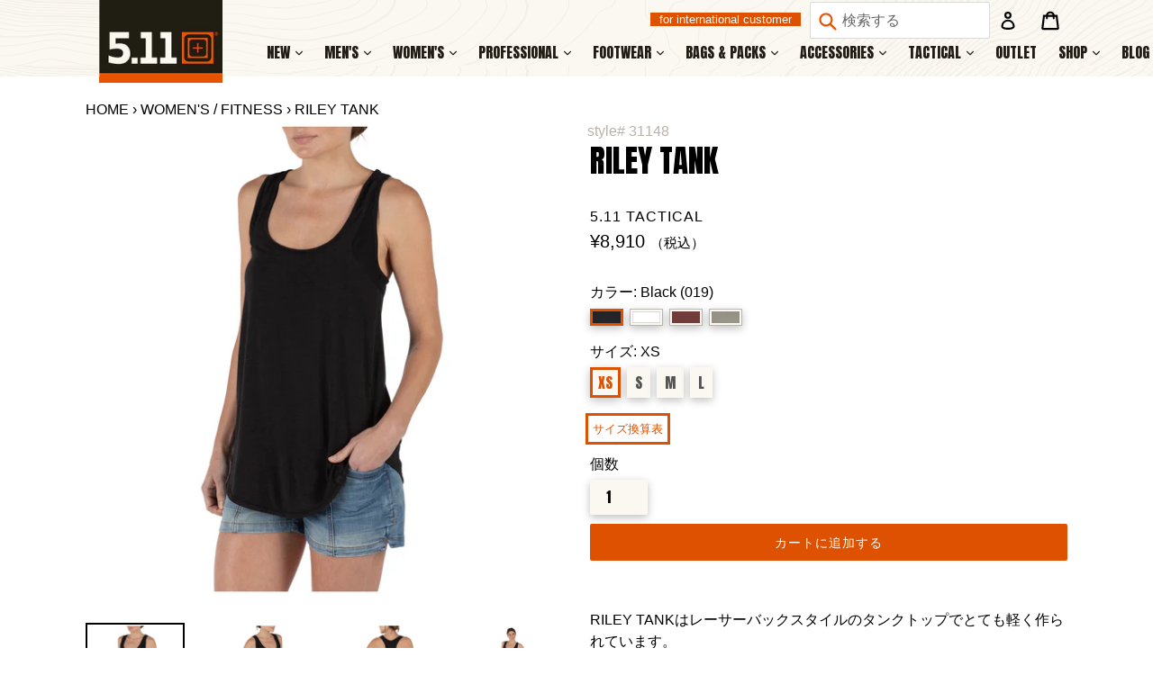

--- FILE ---
content_type: text/html; charset=utf-8
request_url: https://511tactical.jp/collections/womens-fitness/products/31148-riley-tank
body_size: 47697
content:
<!doctype html>
<!--[if IE 9]> <html class="ie9 no-js" lang="ja"> <![endif]-->
<!--[if (gt IE 9)|!(IE)]><!--> <html class="no-js" lang="ja"> <!--<![endif]-->
<head>
  <link rel="stylesheet" href="https://obscure-escarpment-2240.herokuapp.com/stylesheets/bcpo-front.css">
    <link href="https://fonts.googleapis.com/css?family=Archivo" rel="stylesheet">
  <link href="https://fonts.googleapis.com/css?family=Archivo+Narrow" rel="stylesheet">
  <script>var bcpo_product={"id":3941035966508,"title":"RILEY TANK","handle":"31148-riley-tank","description":"\u003cp\u003eRILEY TANKはレーサーバックスタイルのタンクトップでとても軽く作られています。\u003cbr\u003e首の後ろの内側と裾の内側は装飾用のコントラスト糸で仕上げられています。\u003cbr\u003eこのタンクトップのアームホール周りと脇の下にメッシュパネルがあるので激しい\u003cbr\u003e運動やトレーニングにも使用していただけます。\u003cbr\u003e全4カラーでどのカラーもオススメできます。\u003c\/p\u003e\n\u003cp\u003e\u003cstrong\u003e機能と特徴\u003c\/strong\u003e\u003c\/p\u003e\n\u003cul\u003e\n\u003cli\u003eレギュラーフィット　\u003c\/li\u003e\n\u003cli\u003e本体　Polyester74％　Tencel® (Lyocell)19％　Elastane7％\u003c\/li\u003e\n\u003cli\u003eコントラスト　polyester100％\u003c\/li\u003e\n\u003cli\u003eアームホールに沿ったメッシュパネルとサイドパネル\u003c\/li\u003e\n\u003cli\u003e防臭性と吸水速乾\u003c\/li\u003e\n\u003cli\u003e首元の玉縁処理とアームホールは共布で作られています。\u003c\/li\u003e\n\u003cli\u003e首の内側と内側の裾は装飾用のコントラスト生地\u003c\/li\u003e\n\u003cli\u003e裾の左下にスコープラベル\u003c\/li\u003e\n\u003c\/ul\u003e","published_at":"2019-08-15T12:37:45+09:00","created_at":"2019-07-18T17:16:38+09:00","vendor":"5.11 Tactical","type":"WOMEN'S T-SHIRTS","tags":["SLEEVE LESS","WOMEN'S FITNESS"],"price":891000,"price_min":891000,"price_max":891000,"available":true,"price_varies":false,"compare_at_price":null,"compare_at_price_min":0,"compare_at_price_max":0,"compare_at_price_varies":false,"variants":[{"id":29432883609644,"title":"Black (019) \/ XS","option1":"Black (019)","option2":"XS","option3":null,"sku":"31148-019-XS","requires_shipping":true,"taxable":true,"featured_image":{"id":11972409557036,"product_id":3941035966508,"position":2,"created_at":"2019-07-18T17:26:24+09:00","updated_at":"2020-12-04T16:52:39+09:00","alt":null,"width":2000,"height":2000,"src":"\/\/511tactical.jp\/cdn\/shop\/products\/31148_Black019_01.jpg?v=1607068359","variant_ids":[29432883609644,29432885968940,29432887476268,29432890621996]},"available":true,"name":"RILEY TANK - Black (019) \/ XS","public_title":"Black (019) \/ XS","options":["Black (019)","XS"],"price":891000,"weight":0,"compare_at_price":null,"inventory_management":"shopify","barcode":"2000000073958","featured_media":{"alt":null,"id":2697021849644,"position":2,"preview_image":{"aspect_ratio":1.0,"height":2000,"width":2000,"src":"\/\/511tactical.jp\/cdn\/shop\/products\/31148_Black019_01.jpg?v=1607068359"}},"requires_selling_plan":false,"selling_plan_allocations":[]},{"id":29432885968940,"title":"Black (019) \/ S","option1":"Black (019)","option2":"S","option3":null,"sku":"31148-019-S","requires_shipping":true,"taxable":true,"featured_image":{"id":11972409557036,"product_id":3941035966508,"position":2,"created_at":"2019-07-18T17:26:24+09:00","updated_at":"2020-12-04T16:52:39+09:00","alt":null,"width":2000,"height":2000,"src":"\/\/511tactical.jp\/cdn\/shop\/products\/31148_Black019_01.jpg?v=1607068359","variant_ids":[29432883609644,29432885968940,29432887476268,29432890621996]},"available":true,"name":"RILEY TANK - Black (019) \/ S","public_title":"Black (019) \/ S","options":["Black (019)","S"],"price":891000,"weight":0,"compare_at_price":null,"inventory_management":"shopify","barcode":"2000000073965","featured_media":{"alt":null,"id":2697021849644,"position":2,"preview_image":{"aspect_ratio":1.0,"height":2000,"width":2000,"src":"\/\/511tactical.jp\/cdn\/shop\/products\/31148_Black019_01.jpg?v=1607068359"}},"requires_selling_plan":false,"selling_plan_allocations":[]},{"id":29432887476268,"title":"Black (019) \/ M","option1":"Black (019)","option2":"M","option3":null,"sku":"31148-019-M","requires_shipping":true,"taxable":true,"featured_image":{"id":11972409557036,"product_id":3941035966508,"position":2,"created_at":"2019-07-18T17:26:24+09:00","updated_at":"2020-12-04T16:52:39+09:00","alt":null,"width":2000,"height":2000,"src":"\/\/511tactical.jp\/cdn\/shop\/products\/31148_Black019_01.jpg?v=1607068359","variant_ids":[29432883609644,29432885968940,29432887476268,29432890621996]},"available":false,"name":"RILEY TANK - Black (019) \/ M","public_title":"Black (019) \/ M","options":["Black (019)","M"],"price":891000,"weight":0,"compare_at_price":null,"inventory_management":"shopify","barcode":"2000000073972","featured_media":{"alt":null,"id":2697021849644,"position":2,"preview_image":{"aspect_ratio":1.0,"height":2000,"width":2000,"src":"\/\/511tactical.jp\/cdn\/shop\/products\/31148_Black019_01.jpg?v=1607068359"}},"requires_selling_plan":false,"selling_plan_allocations":[]},{"id":29432890621996,"title":"Black (019) \/ L","option1":"Black (019)","option2":"L","option3":null,"sku":"31148-019-L","requires_shipping":true,"taxable":true,"featured_image":{"id":11972409557036,"product_id":3941035966508,"position":2,"created_at":"2019-07-18T17:26:24+09:00","updated_at":"2020-12-04T16:52:39+09:00","alt":null,"width":2000,"height":2000,"src":"\/\/511tactical.jp\/cdn\/shop\/products\/31148_Black019_01.jpg?v=1607068359","variant_ids":[29432883609644,29432885968940,29432887476268,29432890621996]},"available":true,"name":"RILEY TANK - Black (019) \/ L","public_title":"Black (019) \/ L","options":["Black (019)","L"],"price":891000,"weight":0,"compare_at_price":null,"inventory_management":"shopify","barcode":"2000000073989","featured_media":{"alt":null,"id":2697021849644,"position":2,"preview_image":{"aspect_ratio":1.0,"height":2000,"width":2000,"src":"\/\/511tactical.jp\/cdn\/shop\/products\/31148_Black019_01.jpg?v=1607068359"}},"requires_selling_plan":false,"selling_plan_allocations":[]},{"id":29432856444972,"title":"White (010) \/ XS","option1":"White (010)","option2":"XS","option3":null,"sku":"31148-010-XS","requires_shipping":true,"taxable":true,"featured_image":{"id":11972403888172,"product_id":3941035966508,"position":3,"created_at":"2019-07-18T17:20:26+09:00","updated_at":"2020-12-04T16:52:39+09:00","alt":null,"width":2000,"height":2000,"src":"\/\/511tactical.jp\/cdn\/shop\/products\/31148_White010_01.jpg?v=1607068359","variant_ids":[29432856444972,29432879251500,29432880758828,29432881709100]},"available":true,"name":"RILEY TANK - White (010) \/ XS","public_title":"White (010) \/ XS","options":["White (010)","XS"],"price":891000,"weight":0,"compare_at_price":null,"inventory_management":"shopify","barcode":"2000000073910","featured_media":{"alt":null,"id":2697018638380,"position":3,"preview_image":{"aspect_ratio":1.0,"height":2000,"width":2000,"src":"\/\/511tactical.jp\/cdn\/shop\/products\/31148_White010_01.jpg?v=1607068359"}},"requires_selling_plan":false,"selling_plan_allocations":[]},{"id":29432879251500,"title":"White (010) \/ S","option1":"White (010)","option2":"S","option3":null,"sku":"31148-010-S","requires_shipping":true,"taxable":true,"featured_image":{"id":11972403888172,"product_id":3941035966508,"position":3,"created_at":"2019-07-18T17:20:26+09:00","updated_at":"2020-12-04T16:52:39+09:00","alt":null,"width":2000,"height":2000,"src":"\/\/511tactical.jp\/cdn\/shop\/products\/31148_White010_01.jpg?v=1607068359","variant_ids":[29432856444972,29432879251500,29432880758828,29432881709100]},"available":true,"name":"RILEY TANK - White (010) \/ S","public_title":"White (010) \/ S","options":["White (010)","S"],"price":891000,"weight":0,"compare_at_price":null,"inventory_management":"shopify","barcode":"2000000073927","featured_media":{"alt":null,"id":2697018638380,"position":3,"preview_image":{"aspect_ratio":1.0,"height":2000,"width":2000,"src":"\/\/511tactical.jp\/cdn\/shop\/products\/31148_White010_01.jpg?v=1607068359"}},"requires_selling_plan":false,"selling_plan_allocations":[]},{"id":29432880758828,"title":"White (010) \/ M","option1":"White (010)","option2":"M","option3":null,"sku":"31148-010-M","requires_shipping":true,"taxable":true,"featured_image":{"id":11972403888172,"product_id":3941035966508,"position":3,"created_at":"2019-07-18T17:20:26+09:00","updated_at":"2020-12-04T16:52:39+09:00","alt":null,"width":2000,"height":2000,"src":"\/\/511tactical.jp\/cdn\/shop\/products\/31148_White010_01.jpg?v=1607068359","variant_ids":[29432856444972,29432879251500,29432880758828,29432881709100]},"available":true,"name":"RILEY TANK - White (010) \/ M","public_title":"White (010) \/ M","options":["White (010)","M"],"price":891000,"weight":0,"compare_at_price":null,"inventory_management":"shopify","barcode":"2000000073934","featured_media":{"alt":null,"id":2697018638380,"position":3,"preview_image":{"aspect_ratio":1.0,"height":2000,"width":2000,"src":"\/\/511tactical.jp\/cdn\/shop\/products\/31148_White010_01.jpg?v=1607068359"}},"requires_selling_plan":false,"selling_plan_allocations":[]},{"id":29432881709100,"title":"White (010) \/ L","option1":"White (010)","option2":"L","option3":null,"sku":"31148-010-L","requires_shipping":true,"taxable":true,"featured_image":{"id":11972403888172,"product_id":3941035966508,"position":3,"created_at":"2019-07-18T17:20:26+09:00","updated_at":"2020-12-04T16:52:39+09:00","alt":null,"width":2000,"height":2000,"src":"\/\/511tactical.jp\/cdn\/shop\/products\/31148_White010_01.jpg?v=1607068359","variant_ids":[29432856444972,29432879251500,29432880758828,29432881709100]},"available":true,"name":"RILEY TANK - White (010) \/ L","public_title":"White (010) \/ L","options":["White (010)","L"],"price":891000,"weight":0,"compare_at_price":null,"inventory_management":"shopify","barcode":"2000000073941","featured_media":{"alt":null,"id":2697018638380,"position":3,"preview_image":{"aspect_ratio":1.0,"height":2000,"width":2000,"src":"\/\/511tactical.jp\/cdn\/shop\/products\/31148_White010_01.jpg?v=1607068359"}},"requires_selling_plan":false,"selling_plan_allocations":[]},{"id":29432892784684,"title":"Cabernet (569) \/ XS","option1":"Cabernet (569)","option2":"XS","option3":null,"sku":"31148-569-XS","requires_shipping":true,"taxable":true,"featured_image":{"id":11972410146860,"product_id":3941035966508,"position":10,"created_at":"2019-07-18T17:27:02+09:00","updated_at":"2019-08-15T12:38:08+09:00","alt":null,"width":2000,"height":2000,"src":"\/\/511tactical.jp\/cdn\/shop\/products\/31148_Cabernet569_01.jpg?v=1565840288","variant_ids":[29432892784684,29432895045676,29432896258092,29432897077292]},"available":true,"name":"RILEY TANK - Cabernet (569) \/ XS","public_title":"Cabernet (569) \/ XS","options":["Cabernet (569)","XS"],"price":891000,"weight":0,"compare_at_price":null,"inventory_management":"shopify","barcode":"2000000073996","featured_media":{"alt":null,"id":2697022341164,"position":10,"preview_image":{"aspect_ratio":1.0,"height":2000,"width":2000,"src":"\/\/511tactical.jp\/cdn\/shop\/products\/31148_Cabernet569_01.jpg?v=1565840288"}},"requires_selling_plan":false,"selling_plan_allocations":[]},{"id":29432895045676,"title":"Cabernet (569) \/ S","option1":"Cabernet (569)","option2":"S","option3":null,"sku":"31148-569-S","requires_shipping":true,"taxable":true,"featured_image":{"id":11972410146860,"product_id":3941035966508,"position":10,"created_at":"2019-07-18T17:27:02+09:00","updated_at":"2019-08-15T12:38:08+09:00","alt":null,"width":2000,"height":2000,"src":"\/\/511tactical.jp\/cdn\/shop\/products\/31148_Cabernet569_01.jpg?v=1565840288","variant_ids":[29432892784684,29432895045676,29432896258092,29432897077292]},"available":true,"name":"RILEY TANK - Cabernet (569) \/ S","public_title":"Cabernet (569) \/ S","options":["Cabernet (569)","S"],"price":891000,"weight":0,"compare_at_price":null,"inventory_management":"shopify","barcode":"2000000074009","featured_media":{"alt":null,"id":2697022341164,"position":10,"preview_image":{"aspect_ratio":1.0,"height":2000,"width":2000,"src":"\/\/511tactical.jp\/cdn\/shop\/products\/31148_Cabernet569_01.jpg?v=1565840288"}},"requires_selling_plan":false,"selling_plan_allocations":[]},{"id":29432896258092,"title":"Cabernet (569) \/ M","option1":"Cabernet (569)","option2":"M","option3":null,"sku":"31148-569-M","requires_shipping":true,"taxable":true,"featured_image":{"id":11972410146860,"product_id":3941035966508,"position":10,"created_at":"2019-07-18T17:27:02+09:00","updated_at":"2019-08-15T12:38:08+09:00","alt":null,"width":2000,"height":2000,"src":"\/\/511tactical.jp\/cdn\/shop\/products\/31148_Cabernet569_01.jpg?v=1565840288","variant_ids":[29432892784684,29432895045676,29432896258092,29432897077292]},"available":false,"name":"RILEY TANK - Cabernet (569) \/ M","public_title":"Cabernet (569) \/ M","options":["Cabernet (569)","M"],"price":891000,"weight":0,"compare_at_price":null,"inventory_management":"shopify","barcode":"2000000074016","featured_media":{"alt":null,"id":2697022341164,"position":10,"preview_image":{"aspect_ratio":1.0,"height":2000,"width":2000,"src":"\/\/511tactical.jp\/cdn\/shop\/products\/31148_Cabernet569_01.jpg?v=1565840288"}},"requires_selling_plan":false,"selling_plan_allocations":[]},{"id":29432897077292,"title":"Cabernet (569) \/ L","option1":"Cabernet (569)","option2":"L","option3":null,"sku":"31148-569-L","requires_shipping":true,"taxable":true,"featured_image":{"id":11972410146860,"product_id":3941035966508,"position":10,"created_at":"2019-07-18T17:27:02+09:00","updated_at":"2019-08-15T12:38:08+09:00","alt":null,"width":2000,"height":2000,"src":"\/\/511tactical.jp\/cdn\/shop\/products\/31148_Cabernet569_01.jpg?v=1565840288","variant_ids":[29432892784684,29432895045676,29432896258092,29432897077292]},"available":true,"name":"RILEY TANK - Cabernet (569) \/ L","public_title":"Cabernet (569) \/ L","options":["Cabernet (569)","L"],"price":891000,"weight":0,"compare_at_price":null,"inventory_management":"shopify","barcode":"2000000074023","featured_media":{"alt":null,"id":2697022341164,"position":10,"preview_image":{"aspect_ratio":1.0,"height":2000,"width":2000,"src":"\/\/511tactical.jp\/cdn\/shop\/products\/31148_Cabernet569_01.jpg?v=1565840288"}},"requires_selling_plan":false,"selling_plan_allocations":[]},{"id":29432915984428,"title":"Sage Green (831) \/ XS","option1":"Sage Green (831)","option2":"XS","option3":null,"sku":"31148-831-XS","requires_shipping":true,"taxable":true,"featured_image":{"id":11972414373932,"product_id":3941035966508,"position":15,"created_at":"2019-07-18T17:32:21+09:00","updated_at":"2019-08-15T12:38:08+09:00","alt":null,"width":2000,"height":2000,"src":"\/\/511tactical.jp\/cdn\/shop\/products\/31148_SageGreen831_01.jpg?v=1565840288","variant_ids":[29432915984428,29432917327916,29432917983276,29432918671404]},"available":true,"name":"RILEY TANK - Sage Green (831) \/ XS","public_title":"Sage Green (831) \/ XS","options":["Sage Green (831)","XS"],"price":891000,"weight":0,"compare_at_price":null,"inventory_management":"shopify","barcode":"2000000074030","featured_media":{"alt":null,"id":2697025126444,"position":15,"preview_image":{"aspect_ratio":1.0,"height":2000,"width":2000,"src":"\/\/511tactical.jp\/cdn\/shop\/products\/31148_SageGreen831_01.jpg?v=1565840288"}},"requires_selling_plan":false,"selling_plan_allocations":[]},{"id":29432917327916,"title":"Sage Green (831) \/ S","option1":"Sage Green (831)","option2":"S","option3":null,"sku":"31148-831-S","requires_shipping":true,"taxable":true,"featured_image":{"id":11972414373932,"product_id":3941035966508,"position":15,"created_at":"2019-07-18T17:32:21+09:00","updated_at":"2019-08-15T12:38:08+09:00","alt":null,"width":2000,"height":2000,"src":"\/\/511tactical.jp\/cdn\/shop\/products\/31148_SageGreen831_01.jpg?v=1565840288","variant_ids":[29432915984428,29432917327916,29432917983276,29432918671404]},"available":false,"name":"RILEY TANK - Sage Green (831) \/ S","public_title":"Sage Green (831) \/ S","options":["Sage Green (831)","S"],"price":891000,"weight":0,"compare_at_price":null,"inventory_management":"shopify","barcode":"2000000074047","featured_media":{"alt":null,"id":2697025126444,"position":15,"preview_image":{"aspect_ratio":1.0,"height":2000,"width":2000,"src":"\/\/511tactical.jp\/cdn\/shop\/products\/31148_SageGreen831_01.jpg?v=1565840288"}},"requires_selling_plan":false,"selling_plan_allocations":[]},{"id":29432917983276,"title":"Sage Green (831) \/ M","option1":"Sage Green (831)","option2":"M","option3":null,"sku":"31148-831-M","requires_shipping":true,"taxable":true,"featured_image":{"id":11972414373932,"product_id":3941035966508,"position":15,"created_at":"2019-07-18T17:32:21+09:00","updated_at":"2019-08-15T12:38:08+09:00","alt":null,"width":2000,"height":2000,"src":"\/\/511tactical.jp\/cdn\/shop\/products\/31148_SageGreen831_01.jpg?v=1565840288","variant_ids":[29432915984428,29432917327916,29432917983276,29432918671404]},"available":false,"name":"RILEY TANK - Sage Green (831) \/ M","public_title":"Sage Green (831) \/ M","options":["Sage Green (831)","M"],"price":891000,"weight":0,"compare_at_price":null,"inventory_management":"shopify","barcode":"2000000074054","featured_media":{"alt":null,"id":2697025126444,"position":15,"preview_image":{"aspect_ratio":1.0,"height":2000,"width":2000,"src":"\/\/511tactical.jp\/cdn\/shop\/products\/31148_SageGreen831_01.jpg?v=1565840288"}},"requires_selling_plan":false,"selling_plan_allocations":[]},{"id":29432918671404,"title":"Sage Green (831) \/ L","option1":"Sage Green (831)","option2":"L","option3":null,"sku":"31148-831-L","requires_shipping":true,"taxable":true,"featured_image":{"id":11972414373932,"product_id":3941035966508,"position":15,"created_at":"2019-07-18T17:32:21+09:00","updated_at":"2019-08-15T12:38:08+09:00","alt":null,"width":2000,"height":2000,"src":"\/\/511tactical.jp\/cdn\/shop\/products\/31148_SageGreen831_01.jpg?v=1565840288","variant_ids":[29432915984428,29432917327916,29432917983276,29432918671404]},"available":true,"name":"RILEY TANK - Sage Green (831) \/ L","public_title":"Sage Green (831) \/ L","options":["Sage Green (831)","L"],"price":891000,"weight":0,"compare_at_price":null,"inventory_management":"shopify","barcode":"2000000074061","featured_media":{"alt":null,"id":2697025126444,"position":15,"preview_image":{"aspect_ratio":1.0,"height":2000,"width":2000,"src":"\/\/511tactical.jp\/cdn\/shop\/products\/31148_SageGreen831_01.jpg?v=1565840288"}},"requires_selling_plan":false,"selling_plan_allocations":[]}],"images":["\/\/511tactical.jp\/cdn\/shop\/products\/31148_Black019_01_1.jpg?v=1607068359","\/\/511tactical.jp\/cdn\/shop\/products\/31148_Black019_01.jpg?v=1607068359","\/\/511tactical.jp\/cdn\/shop\/products\/31148_White010_01.jpg?v=1607068359","\/\/511tactical.jp\/cdn\/shop\/products\/31148_White010_01_1.jpg?v=1607068359","\/\/511tactical.jp\/cdn\/shop\/products\/31148_White010_01_2.jpg?v=1607068359","\/\/511tactical.jp\/cdn\/shop\/products\/31148_White010_01_3.jpg?v=1607068359","\/\/511tactical.jp\/cdn\/shop\/products\/31148_White010_01_4.jpg?v=1607068359","\/\/511tactical.jp\/cdn\/shop\/products\/31148_Black019_01_2.jpg?v=1565840288","\/\/511tactical.jp\/cdn\/shop\/products\/31148_Black019_01_3.jpg?v=1565840288","\/\/511tactical.jp\/cdn\/shop\/products\/31148_Cabernet569_01.jpg?v=1565840288","\/\/511tactical.jp\/cdn\/shop\/products\/31148_Cabernet569_01_1.jpg?v=1565840288","\/\/511tactical.jp\/cdn\/shop\/products\/31148_Cabernet569_01_2.jpg?v=1565840288","\/\/511tactical.jp\/cdn\/shop\/products\/31148_Cabernet569_01_3.jpg?v=1565840288","\/\/511tactical.jp\/cdn\/shop\/products\/31148_Cabernet569_01_4.jpg?v=1565840288","\/\/511tactical.jp\/cdn\/shop\/products\/31148_SageGreen831_01.jpg?v=1565840288","\/\/511tactical.jp\/cdn\/shop\/products\/31148_SageGreen831_01_1.jpg?v=1565840288","\/\/511tactical.jp\/cdn\/shop\/products\/31148_SageGreen831_01_2.jpg?v=1565840288","\/\/511tactical.jp\/cdn\/shop\/products\/31148_SageGreen831_01_3.jpg?v=1565840288","\/\/511tactical.jp\/cdn\/shop\/products\/31148_SageGreen831_01_4.jpg?v=1565840288"],"featured_image":"\/\/511tactical.jp\/cdn\/shop\/products\/31148_Black019_01_1.jpg?v=1607068359","options":["カラー","サイズ"],"media":[{"alt":null,"id":2697021882412,"position":1,"preview_image":{"aspect_ratio":1.0,"height":2000,"width":2000,"src":"\/\/511tactical.jp\/cdn\/shop\/products\/31148_Black019_01_1.jpg?v=1607068359"},"aspect_ratio":1.0,"height":2000,"media_type":"image","src":"\/\/511tactical.jp\/cdn\/shop\/products\/31148_Black019_01_1.jpg?v=1607068359","width":2000},{"alt":null,"id":2697021849644,"position":2,"preview_image":{"aspect_ratio":1.0,"height":2000,"width":2000,"src":"\/\/511tactical.jp\/cdn\/shop\/products\/31148_Black019_01.jpg?v=1607068359"},"aspect_ratio":1.0,"height":2000,"media_type":"image","src":"\/\/511tactical.jp\/cdn\/shop\/products\/31148_Black019_01.jpg?v=1607068359","width":2000},{"alt":null,"id":2697018638380,"position":3,"preview_image":{"aspect_ratio":1.0,"height":2000,"width":2000,"src":"\/\/511tactical.jp\/cdn\/shop\/products\/31148_White010_01.jpg?v=1607068359"},"aspect_ratio":1.0,"height":2000,"media_type":"image","src":"\/\/511tactical.jp\/cdn\/shop\/products\/31148_White010_01.jpg?v=1607068359","width":2000},{"alt":null,"id":2697018671148,"position":4,"preview_image":{"aspect_ratio":1.0,"height":2000,"width":2000,"src":"\/\/511tactical.jp\/cdn\/shop\/products\/31148_White010_01_1.jpg?v=1607068359"},"aspect_ratio":1.0,"height":2000,"media_type":"image","src":"\/\/511tactical.jp\/cdn\/shop\/products\/31148_White010_01_1.jpg?v=1607068359","width":2000},{"alt":null,"id":2697018736684,"position":5,"preview_image":{"aspect_ratio":1.0,"height":2000,"width":2000,"src":"\/\/511tactical.jp\/cdn\/shop\/products\/31148_White010_01_2.jpg?v=1607068359"},"aspect_ratio":1.0,"height":2000,"media_type":"image","src":"\/\/511tactical.jp\/cdn\/shop\/products\/31148_White010_01_2.jpg?v=1607068359","width":2000},{"alt":null,"id":2697018769452,"position":6,"preview_image":{"aspect_ratio":1.0,"height":2000,"width":2000,"src":"\/\/511tactical.jp\/cdn\/shop\/products\/31148_White010_01_3.jpg?v=1607068359"},"aspect_ratio":1.0,"height":2000,"media_type":"image","src":"\/\/511tactical.jp\/cdn\/shop\/products\/31148_White010_01_3.jpg?v=1607068359","width":2000},{"alt":null,"id":2697018802220,"position":7,"preview_image":{"aspect_ratio":1.0,"height":2000,"width":2000,"src":"\/\/511tactical.jp\/cdn\/shop\/products\/31148_White010_01_4.jpg?v=1607068359"},"aspect_ratio":1.0,"height":2000,"media_type":"image","src":"\/\/511tactical.jp\/cdn\/shop\/products\/31148_White010_01_4.jpg?v=1607068359","width":2000},{"alt":null,"id":2697021915180,"position":8,"preview_image":{"aspect_ratio":1.0,"height":2000,"width":2000,"src":"\/\/511tactical.jp\/cdn\/shop\/products\/31148_Black019_01_2.jpg?v=1565840288"},"aspect_ratio":1.0,"height":2000,"media_type":"image","src":"\/\/511tactical.jp\/cdn\/shop\/products\/31148_Black019_01_2.jpg?v=1565840288","width":2000},{"alt":null,"id":2697021947948,"position":9,"preview_image":{"aspect_ratio":1.0,"height":2000,"width":2000,"src":"\/\/511tactical.jp\/cdn\/shop\/products\/31148_Black019_01_3.jpg?v=1565840288"},"aspect_ratio":1.0,"height":2000,"media_type":"image","src":"\/\/511tactical.jp\/cdn\/shop\/products\/31148_Black019_01_3.jpg?v=1565840288","width":2000},{"alt":null,"id":2697022341164,"position":10,"preview_image":{"aspect_ratio":1.0,"height":2000,"width":2000,"src":"\/\/511tactical.jp\/cdn\/shop\/products\/31148_Cabernet569_01.jpg?v=1565840288"},"aspect_ratio":1.0,"height":2000,"media_type":"image","src":"\/\/511tactical.jp\/cdn\/shop\/products\/31148_Cabernet569_01.jpg?v=1565840288","width":2000},{"alt":null,"id":2697022373932,"position":11,"preview_image":{"aspect_ratio":1.0,"height":2000,"width":2000,"src":"\/\/511tactical.jp\/cdn\/shop\/products\/31148_Cabernet569_01_1.jpg?v=1565840288"},"aspect_ratio":1.0,"height":2000,"media_type":"image","src":"\/\/511tactical.jp\/cdn\/shop\/products\/31148_Cabernet569_01_1.jpg?v=1565840288","width":2000},{"alt":null,"id":2697022406700,"position":12,"preview_image":{"aspect_ratio":1.0,"height":2000,"width":2000,"src":"\/\/511tactical.jp\/cdn\/shop\/products\/31148_Cabernet569_01_2.jpg?v=1565840288"},"aspect_ratio":1.0,"height":2000,"media_type":"image","src":"\/\/511tactical.jp\/cdn\/shop\/products\/31148_Cabernet569_01_2.jpg?v=1565840288","width":2000},{"alt":null,"id":2697022439468,"position":13,"preview_image":{"aspect_ratio":1.0,"height":2000,"width":2000,"src":"\/\/511tactical.jp\/cdn\/shop\/products\/31148_Cabernet569_01_3.jpg?v=1565840288"},"aspect_ratio":1.0,"height":2000,"media_type":"image","src":"\/\/511tactical.jp\/cdn\/shop\/products\/31148_Cabernet569_01_3.jpg?v=1565840288","width":2000},{"alt":null,"id":2697022472236,"position":14,"preview_image":{"aspect_ratio":1.0,"height":2000,"width":2000,"src":"\/\/511tactical.jp\/cdn\/shop\/products\/31148_Cabernet569_01_4.jpg?v=1565840288"},"aspect_ratio":1.0,"height":2000,"media_type":"image","src":"\/\/511tactical.jp\/cdn\/shop\/products\/31148_Cabernet569_01_4.jpg?v=1565840288","width":2000},{"alt":null,"id":2697025126444,"position":15,"preview_image":{"aspect_ratio":1.0,"height":2000,"width":2000,"src":"\/\/511tactical.jp\/cdn\/shop\/products\/31148_SageGreen831_01.jpg?v=1565840288"},"aspect_ratio":1.0,"height":2000,"media_type":"image","src":"\/\/511tactical.jp\/cdn\/shop\/products\/31148_SageGreen831_01.jpg?v=1565840288","width":2000},{"alt":null,"id":2697025257516,"position":16,"preview_image":{"aspect_ratio":1.0,"height":2000,"width":2000,"src":"\/\/511tactical.jp\/cdn\/shop\/products\/31148_SageGreen831_01_1.jpg?v=1565840288"},"aspect_ratio":1.0,"height":2000,"media_type":"image","src":"\/\/511tactical.jp\/cdn\/shop\/products\/31148_SageGreen831_01_1.jpg?v=1565840288","width":2000},{"alt":null,"id":2697025454124,"position":17,"preview_image":{"aspect_ratio":1.0,"height":2000,"width":2000,"src":"\/\/511tactical.jp\/cdn\/shop\/products\/31148_SageGreen831_01_2.jpg?v=1565840288"},"aspect_ratio":1.0,"height":2000,"media_type":"image","src":"\/\/511tactical.jp\/cdn\/shop\/products\/31148_SageGreen831_01_2.jpg?v=1565840288","width":2000},{"alt":null,"id":2697025585196,"position":18,"preview_image":{"aspect_ratio":1.0,"height":2000,"width":2000,"src":"\/\/511tactical.jp\/cdn\/shop\/products\/31148_SageGreen831_01_3.jpg?v=1565840288"},"aspect_ratio":1.0,"height":2000,"media_type":"image","src":"\/\/511tactical.jp\/cdn\/shop\/products\/31148_SageGreen831_01_3.jpg?v=1565840288","width":2000},{"alt":null,"id":2697025716268,"position":19,"preview_image":{"aspect_ratio":1.0,"height":2000,"width":2000,"src":"\/\/511tactical.jp\/cdn\/shop\/products\/31148_SageGreen831_01_4.jpg?v=1565840288"},"aspect_ratio":1.0,"height":2000,"media_type":"image","src":"\/\/511tactical.jp\/cdn\/shop\/products\/31148_SageGreen831_01_4.jpg?v=1565840288","width":2000}],"requires_selling_plan":false,"selling_plan_groups":[],"content":"\u003cp\u003eRILEY TANKはレーサーバックスタイルのタンクトップでとても軽く作られています。\u003cbr\u003e首の後ろの内側と裾の内側は装飾用のコントラスト糸で仕上げられています。\u003cbr\u003eこのタンクトップのアームホール周りと脇の下にメッシュパネルがあるので激しい\u003cbr\u003e運動やトレーニングにも使用していただけます。\u003cbr\u003e全4カラーでどのカラーもオススメできます。\u003c\/p\u003e\n\u003cp\u003e\u003cstrong\u003e機能と特徴\u003c\/strong\u003e\u003c\/p\u003e\n\u003cul\u003e\n\u003cli\u003eレギュラーフィット　\u003c\/li\u003e\n\u003cli\u003e本体　Polyester74％　Tencel® (Lyocell)19％　Elastane7％\u003c\/li\u003e\n\u003cli\u003eコントラスト　polyester100％\u003c\/li\u003e\n\u003cli\u003eアームホールに沿ったメッシュパネルとサイドパネル\u003c\/li\u003e\n\u003cli\u003e防臭性と吸水速乾\u003c\/li\u003e\n\u003cli\u003e首元の玉縁処理とアームホールは共布で作られています。\u003c\/li\u003e\n\u003cli\u003e首の内側と内側の裾は装飾用のコントラスト生地\u003c\/li\u003e\n\u003cli\u003e裾の左下にスコープラベル\u003c\/li\u003e\n\u003c\/ul\u003e"};  var bcpo_settings={"theme":"light","fallback":"buttons","border_style":"round","tooltips":"show","jumbo_colors":"medium","jumbo_images":"medium","circle_swatches":"","storewide_preorders":"off","rules":""};var bcpo_cdn = "//511tactical.jp/cdn/shop/t/3/assets/bcpo_cdn?189931";</script>
  <link rel="apple-touch-icon" href="https://cdn.shopify.com/s/files/1/3099/2814/files/511_scope.png"/>
  <meta charset="utf-8">
  <meta http-equiv="X-UA-Compatible" content="IE=edge,chrome=1">
  <meta name="viewport" content="width=device-width,initial-scale=1">
  <meta name="theme-color" content="#de5101">
  <link rel="canonical" href="https://511tactical.jp/products/31148-riley-tank">

  
    <link rel="shortcut icon" href="//511tactical.jp/cdn/shop/files/511_favicon_16x16_transparent_32x32.gif?v=1613159314" type="image/png">
  

  
  <title>
    31148 RILEY TANK
    
    
    
      &ndash; 5.11 Tactical Japan
    
  </title>

  
    <meta name="description" content="RILEY TANKはレーサーバックスタイルのタンクトップでとても軽く作られています。首の後ろの内側と裾の内側は装飾用のコントラスト糸で仕上げられています。このタンクトップのアームホール周りと脇の下にメッシュパネルがあるので激しい運動やトレーニングにも使用していただけます。全4カラーでどのカラーもオススメできます。 機能と特徴 レギュラーフィット　 本体　Polyester74％　Tencel® (Lyocell)19％　Elastane7％ コントラスト　polyester100％ アームホールに沿ったメッシュパネルとサイドパネル 防臭性と吸水速乾 首元の玉縁処理とアームホールは共布で作られています。 首の内側と内側の裾は装飾用の">
  

  <!-- /snippets/social-meta-tags.liquid -->




<meta property="og:site_name" content="5.11 Tactical Japan">
<meta property="og:url" content="https://511tactical.jp/products/31148-riley-tank">
<meta property="og:title" content="RILEY TANK">
<meta property="og:type" content="product">
<meta property="og:description" content="RILEY TANKはレーサーバックスタイルのタンクトップでとても軽く作られています。首の後ろの内側と裾の内側は装飾用のコントラスト糸で仕上げられています。このタンクトップのアームホール周りと脇の下にメッシュパネルがあるので激しい運動やトレーニングにも使用していただけます。全4カラーでどのカラーもオススメできます。 機能と特徴 レギュラーフィット　 本体　Polyester74％　Tencel® (Lyocell)19％　Elastane7％ コントラスト　polyester100％ アームホールに沿ったメッシュパネルとサイドパネル 防臭性と吸水速乾 首元の玉縁処理とアームホールは共布で作られています。 首の内側と内側の裾は装飾用の">

  <meta property="og:price:amount" content="8,910">
  <meta property="og:price:currency" content="JPY">

<meta property="og:image" content="http://511tactical.jp/cdn/shop/products/31148_Black019_01_1_1200x1200.jpg?v=1607068359"><meta property="og:image" content="http://511tactical.jp/cdn/shop/products/31148_Black019_01_1200x1200.jpg?v=1607068359"><meta property="og:image" content="http://511tactical.jp/cdn/shop/products/31148_White010_01_1200x1200.jpg?v=1607068359">
<meta property="og:image:secure_url" content="https://511tactical.jp/cdn/shop/products/31148_Black019_01_1_1200x1200.jpg?v=1607068359"><meta property="og:image:secure_url" content="https://511tactical.jp/cdn/shop/products/31148_Black019_01_1200x1200.jpg?v=1607068359"><meta property="og:image:secure_url" content="https://511tactical.jp/cdn/shop/products/31148_White010_01_1200x1200.jpg?v=1607068359">


  <meta name="twitter:site" content="@511_tky?lang=ja">

<meta name="twitter:card" content="summary_large_image">
<meta name="twitter:title" content="RILEY TANK">
<meta name="twitter:description" content="RILEY TANKはレーサーバックスタイルのタンクトップでとても軽く作られています。首の後ろの内側と裾の内側は装飾用のコントラスト糸で仕上げられています。このタンクトップのアームホール周りと脇の下にメッシュパネルがあるので激しい運動やトレーニングにも使用していただけます。全4カラーでどのカラーもオススメできます。 機能と特徴 レギュラーフィット　 本体　Polyester74％　Tencel® (Lyocell)19％　Elastane7％ コントラスト　polyester100％ アームホールに沿ったメッシュパネルとサイドパネル 防臭性と吸水速乾 首元の玉縁処理とアームホールは共布で作られています。 首の内側と内側の裾は装飾用の">


  <link href="//511tactical.jp/cdn/shop/t/3/assets/theme.scss.css?v=8742604229797091821696076917" rel="stylesheet" type="text/css" media="all" />
  



  <script>
    var theme = {
      strings: {
        addToCart: "カートに追加する",
        soldOut: "売り切れ",
        unavailable: "お取り扱いできません",
        showMore: "表示を増やす",
        showLess: "表示を減らす",
        addressError: "住所を調べる際にエラーが発生しました",
        addressNoResults: "その住所は見つかりませんでした",
        addressQueryLimit: "Google APIの使用量の制限を超えました。\u003ca href=\"https:\/\/developers.google.com\/maps\/premium\/usage-limits\"\u003eプレミアムプラン\u003c\/a\u003eへのアップグレードをご検討ください。",
        authError: "あなたのGoogle Mapsのアカウント認証で問題が発生しました。"
      },
      moneyFormat: "¥{{amount_no_decimals}}"
    }

    document.documentElement.className = document.documentElement.className.replace('no-js', 'js');
  </script>
  
  <link href="https://fonts.googleapis.com/css?family=Anton" rel="stylesheet">
  <link href="https://fonts.googleapis.com/earlyaccess/mplus1p.css" rel="stylesheet" />
  <link rel="stylesheet" href="https://fonts.googleapis.com/earlyaccess/notosansjp.css">

  <!--[if (lte IE 9) ]><script src="//511tactical.jp/cdn/shop/t/3/assets/match-media.min.js?v=22265819453975888031518596053" type="text/javascript"></script><![endif]-->

  

  <!--[if (gt IE 9)|!(IE)]><!--><script src="//511tactical.jp/cdn/shop/t/3/assets/lazysizes.js?v=68441465964607740661518596053" async="async"></script><!--<![endif]-->
  <!--[if lte IE 9]><script src="//511tactical.jp/cdn/shop/t/3/assets/lazysizes.min.js?189931"></script><![endif]-->

  <!--[if (gt IE 9)|!(IE)]><!--><script src="//511tactical.jp/cdn/shop/t/3/assets/vendor.js?v=136118274122071307521518596054" defer="defer"></script><!--<![endif]-->
  <!--[if lte IE 9]><script src="//511tactical.jp/cdn/shop/t/3/assets/vendor.js?v=136118274122071307521518596054"></script><![endif]-->

  <!--[if (gt IE 9)|!(IE)]><!--><script src="//511tactical.jp/cdn/shop/t/3/assets/theme.js?v=91261297469654134521555989253" defer="defer"></script><!--<![endif]-->
  <!--[if lte IE 9]><script src="//511tactical.jp/cdn/shop/t/3/assets/theme.js?v=91261297469654134521555989253"></script><![endif]-->

  
  
  <script>window.performance && window.performance.mark && window.performance.mark('shopify.content_for_header.start');</script><meta name="google-site-verification" content="ANplh2ON1cXFcuE0xjnDLv1EarT4dqTxcYQrUx7DH_4">
<meta id="shopify-digital-wallet" name="shopify-digital-wallet" content="/30992814/digital_wallets/dialog">
<meta name="shopify-checkout-api-token" content="3f9b7f2fc716d3fab5a58d64d7ac65ea">
<meta id="in-context-paypal-metadata" data-shop-id="30992814" data-venmo-supported="false" data-environment="production" data-locale="ja_JP" data-paypal-v4="true" data-currency="JPY">
<link rel="alternate" type="application/json+oembed" href="https://511tactical.jp/products/31148-riley-tank.oembed">
<script async="async" src="/checkouts/internal/preloads.js?locale=ja-JP"></script>
<link rel="preconnect" href="https://shop.app" crossorigin="anonymous">
<script async="async" src="https://shop.app/checkouts/internal/preloads.js?locale=ja-JP&shop_id=30992814" crossorigin="anonymous"></script>
<script id="shopify-features" type="application/json">{"accessToken":"3f9b7f2fc716d3fab5a58d64d7ac65ea","betas":["rich-media-storefront-analytics"],"domain":"511tactical.jp","predictiveSearch":false,"shopId":30992814,"locale":"ja"}</script>
<script>var Shopify = Shopify || {};
Shopify.shop = "511tactical-tokyo.myshopify.com";
Shopify.locale = "ja";
Shopify.currency = {"active":"JPY","rate":"1.0"};
Shopify.country = "JP";
Shopify.theme = {"name":"Debut","id":16555900972,"schema_name":"Debut","schema_version":"2.1.0","theme_store_id":796,"role":"main"};
Shopify.theme.handle = "null";
Shopify.theme.style = {"id":null,"handle":null};
Shopify.cdnHost = "511tactical.jp/cdn";
Shopify.routes = Shopify.routes || {};
Shopify.routes.root = "/";</script>
<script type="module">!function(o){(o.Shopify=o.Shopify||{}).modules=!0}(window);</script>
<script>!function(o){function n(){var o=[];function n(){o.push(Array.prototype.slice.apply(arguments))}return n.q=o,n}var t=o.Shopify=o.Shopify||{};t.loadFeatures=n(),t.autoloadFeatures=n()}(window);</script>
<script>
  window.ShopifyPay = window.ShopifyPay || {};
  window.ShopifyPay.apiHost = "shop.app\/pay";
  window.ShopifyPay.redirectState = null;
</script>
<script id="shop-js-analytics" type="application/json">{"pageType":"product"}</script>
<script defer="defer" async type="module" src="//511tactical.jp/cdn/shopifycloud/shop-js/modules/v2/client.init-shop-cart-sync_CRO8OuKI.ja.esm.js"></script>
<script defer="defer" async type="module" src="//511tactical.jp/cdn/shopifycloud/shop-js/modules/v2/chunk.common_A56sv42F.esm.js"></script>
<script type="module">
  await import("//511tactical.jp/cdn/shopifycloud/shop-js/modules/v2/client.init-shop-cart-sync_CRO8OuKI.ja.esm.js");
await import("//511tactical.jp/cdn/shopifycloud/shop-js/modules/v2/chunk.common_A56sv42F.esm.js");

  window.Shopify.SignInWithShop?.initShopCartSync?.({"fedCMEnabled":true,"windoidEnabled":true});

</script>
<script>
  window.Shopify = window.Shopify || {};
  if (!window.Shopify.featureAssets) window.Shopify.featureAssets = {};
  window.Shopify.featureAssets['shop-js'] = {"shop-cart-sync":["modules/v2/client.shop-cart-sync_Rbupk0-S.ja.esm.js","modules/v2/chunk.common_A56sv42F.esm.js"],"init-fed-cm":["modules/v2/client.init-fed-cm_Brlme73P.ja.esm.js","modules/v2/chunk.common_A56sv42F.esm.js"],"shop-button":["modules/v2/client.shop-button_CAOYMen2.ja.esm.js","modules/v2/chunk.common_A56sv42F.esm.js"],"shop-cash-offers":["modules/v2/client.shop-cash-offers_ivvZeP39.ja.esm.js","modules/v2/chunk.common_A56sv42F.esm.js","modules/v2/chunk.modal_ILhUGby7.esm.js"],"init-windoid":["modules/v2/client.init-windoid_BLzf7E_S.ja.esm.js","modules/v2/chunk.common_A56sv42F.esm.js"],"init-shop-email-lookup-coordinator":["modules/v2/client.init-shop-email-lookup-coordinator_Dz-pgYZI.ja.esm.js","modules/v2/chunk.common_A56sv42F.esm.js"],"shop-toast-manager":["modules/v2/client.shop-toast-manager_BRuj-JEc.ja.esm.js","modules/v2/chunk.common_A56sv42F.esm.js"],"shop-login-button":["modules/v2/client.shop-login-button_DgSCIKnN.ja.esm.js","modules/v2/chunk.common_A56sv42F.esm.js","modules/v2/chunk.modal_ILhUGby7.esm.js"],"avatar":["modules/v2/client.avatar_BTnouDA3.ja.esm.js"],"pay-button":["modules/v2/client.pay-button_CxybczQF.ja.esm.js","modules/v2/chunk.common_A56sv42F.esm.js"],"init-shop-cart-sync":["modules/v2/client.init-shop-cart-sync_CRO8OuKI.ja.esm.js","modules/v2/chunk.common_A56sv42F.esm.js"],"init-customer-accounts":["modules/v2/client.init-customer-accounts_B7JfRd7a.ja.esm.js","modules/v2/client.shop-login-button_DgSCIKnN.ja.esm.js","modules/v2/chunk.common_A56sv42F.esm.js","modules/v2/chunk.modal_ILhUGby7.esm.js"],"init-shop-for-new-customer-accounts":["modules/v2/client.init-shop-for-new-customer-accounts_DuVdZwgs.ja.esm.js","modules/v2/client.shop-login-button_DgSCIKnN.ja.esm.js","modules/v2/chunk.common_A56sv42F.esm.js","modules/v2/chunk.modal_ILhUGby7.esm.js"],"init-customer-accounts-sign-up":["modules/v2/client.init-customer-accounts-sign-up_Bo1CzG-w.ja.esm.js","modules/v2/client.shop-login-button_DgSCIKnN.ja.esm.js","modules/v2/chunk.common_A56sv42F.esm.js","modules/v2/chunk.modal_ILhUGby7.esm.js"],"checkout-modal":["modules/v2/client.checkout-modal_B2T2_lCJ.ja.esm.js","modules/v2/chunk.common_A56sv42F.esm.js","modules/v2/chunk.modal_ILhUGby7.esm.js"],"shop-follow-button":["modules/v2/client.shop-follow-button_Bkz4TQZn.ja.esm.js","modules/v2/chunk.common_A56sv42F.esm.js","modules/v2/chunk.modal_ILhUGby7.esm.js"],"lead-capture":["modules/v2/client.lead-capture_C6eAi-6_.ja.esm.js","modules/v2/chunk.common_A56sv42F.esm.js","modules/v2/chunk.modal_ILhUGby7.esm.js"],"shop-login":["modules/v2/client.shop-login_QcPsljo4.ja.esm.js","modules/v2/chunk.common_A56sv42F.esm.js","modules/v2/chunk.modal_ILhUGby7.esm.js"],"payment-terms":["modules/v2/client.payment-terms_Dt9LCeZF.ja.esm.js","modules/v2/chunk.common_A56sv42F.esm.js","modules/v2/chunk.modal_ILhUGby7.esm.js"]};
</script>
<script>(function() {
  var isLoaded = false;
  function asyncLoad() {
    if (isLoaded) return;
    isLoaded = true;
    var urls = ["https:\/\/chimpstatic.com\/mcjs-connected\/js\/users\/25a85660064e3f8c85016002b\/dac5cf69cb2d44d4faf3fecd7.js?shop=511tactical-tokyo.myshopify.com","https:\/\/cdn.jsdelivr.net\/gh\/apphq\/slidecart-dist@master\/slidecarthq-forward.js?4\u0026shop=511tactical-tokyo.myshopify.com","\/\/backinstock.useamp.com\/widget\/15921_1767154286.js?category=bis\u0026v=6\u0026shop=511tactical-tokyo.myshopify.com"];
    for (var i = 0; i < urls.length; i++) {
      var s = document.createElement('script');
      s.type = 'text/javascript';
      s.async = true;
      s.src = urls[i];
      var x = document.getElementsByTagName('script')[0];
      x.parentNode.insertBefore(s, x);
    }
  };
  if(window.attachEvent) {
    window.attachEvent('onload', asyncLoad);
  } else {
    window.addEventListener('load', asyncLoad, false);
  }
})();</script>
<script id="__st">var __st={"a":30992814,"offset":32400,"reqid":"f46c49e5-6f83-4f57-95df-f89fc90bb6b1-1768499129","pageurl":"511tactical.jp\/collections\/womens-fitness\/products\/31148-riley-tank","u":"0fe5a79697d7","p":"product","rtyp":"product","rid":3941035966508};</script>
<script>window.ShopifyPaypalV4VisibilityTracking = true;</script>
<script id="captcha-bootstrap">!function(){'use strict';const t='contact',e='account',n='new_comment',o=[[t,t],['blogs',n],['comments',n],[t,'customer']],c=[[e,'customer_login'],[e,'guest_login'],[e,'recover_customer_password'],[e,'create_customer']],r=t=>t.map((([t,e])=>`form[action*='/${t}']:not([data-nocaptcha='true']) input[name='form_type'][value='${e}']`)).join(','),a=t=>()=>t?[...document.querySelectorAll(t)].map((t=>t.form)):[];function s(){const t=[...o],e=r(t);return a(e)}const i='password',u='form_key',d=['recaptcha-v3-token','g-recaptcha-response','h-captcha-response',i],f=()=>{try{return window.sessionStorage}catch{return}},m='__shopify_v',_=t=>t.elements[u];function p(t,e,n=!1){try{const o=window.sessionStorage,c=JSON.parse(o.getItem(e)),{data:r}=function(t){const{data:e,action:n}=t;return t[m]||n?{data:e,action:n}:{data:t,action:n}}(c);for(const[e,n]of Object.entries(r))t.elements[e]&&(t.elements[e].value=n);n&&o.removeItem(e)}catch(o){console.error('form repopulation failed',{error:o})}}const l='form_type',E='cptcha';function T(t){t.dataset[E]=!0}const w=window,h=w.document,L='Shopify',v='ce_forms',y='captcha';let A=!1;((t,e)=>{const n=(g='f06e6c50-85a8-45c8-87d0-21a2b65856fe',I='https://cdn.shopify.com/shopifycloud/storefront-forms-hcaptcha/ce_storefront_forms_captcha_hcaptcha.v1.5.2.iife.js',D={infoText:'hCaptchaによる保護',privacyText:'プライバシー',termsText:'利用規約'},(t,e,n)=>{const o=w[L][v],c=o.bindForm;if(c)return c(t,g,e,D).then(n);var r;o.q.push([[t,g,e,D],n]),r=I,A||(h.body.append(Object.assign(h.createElement('script'),{id:'captcha-provider',async:!0,src:r})),A=!0)});var g,I,D;w[L]=w[L]||{},w[L][v]=w[L][v]||{},w[L][v].q=[],w[L][y]=w[L][y]||{},w[L][y].protect=function(t,e){n(t,void 0,e),T(t)},Object.freeze(w[L][y]),function(t,e,n,w,h,L){const[v,y,A,g]=function(t,e,n){const i=e?o:[],u=t?c:[],d=[...i,...u],f=r(d),m=r(i),_=r(d.filter((([t,e])=>n.includes(e))));return[a(f),a(m),a(_),s()]}(w,h,L),I=t=>{const e=t.target;return e instanceof HTMLFormElement?e:e&&e.form},D=t=>v().includes(t);t.addEventListener('submit',(t=>{const e=I(t);if(!e)return;const n=D(e)&&!e.dataset.hcaptchaBound&&!e.dataset.recaptchaBound,o=_(e),c=g().includes(e)&&(!o||!o.value);(n||c)&&t.preventDefault(),c&&!n&&(function(t){try{if(!f())return;!function(t){const e=f();if(!e)return;const n=_(t);if(!n)return;const o=n.value;o&&e.removeItem(o)}(t);const e=Array.from(Array(32),(()=>Math.random().toString(36)[2])).join('');!function(t,e){_(t)||t.append(Object.assign(document.createElement('input'),{type:'hidden',name:u})),t.elements[u].value=e}(t,e),function(t,e){const n=f();if(!n)return;const o=[...t.querySelectorAll(`input[type='${i}']`)].map((({name:t})=>t)),c=[...d,...o],r={};for(const[a,s]of new FormData(t).entries())c.includes(a)||(r[a]=s);n.setItem(e,JSON.stringify({[m]:1,action:t.action,data:r}))}(t,e)}catch(e){console.error('failed to persist form',e)}}(e),e.submit())}));const S=(t,e)=>{t&&!t.dataset[E]&&(n(t,e.some((e=>e===t))),T(t))};for(const o of['focusin','change'])t.addEventListener(o,(t=>{const e=I(t);D(e)&&S(e,y())}));const B=e.get('form_key'),M=e.get(l),P=B&&M;t.addEventListener('DOMContentLoaded',(()=>{const t=y();if(P)for(const e of t)e.elements[l].value===M&&p(e,B);[...new Set([...A(),...v().filter((t=>'true'===t.dataset.shopifyCaptcha))])].forEach((e=>S(e,t)))}))}(h,new URLSearchParams(w.location.search),n,t,e,['guest_login'])})(!0,!0)}();</script>
<script integrity="sha256-4kQ18oKyAcykRKYeNunJcIwy7WH5gtpwJnB7kiuLZ1E=" data-source-attribution="shopify.loadfeatures" defer="defer" src="//511tactical.jp/cdn/shopifycloud/storefront/assets/storefront/load_feature-a0a9edcb.js" crossorigin="anonymous"></script>
<script crossorigin="anonymous" defer="defer" src="//511tactical.jp/cdn/shopifycloud/storefront/assets/shopify_pay/storefront-65b4c6d7.js?v=20250812"></script>
<script data-source-attribution="shopify.dynamic_checkout.dynamic.init">var Shopify=Shopify||{};Shopify.PaymentButton=Shopify.PaymentButton||{isStorefrontPortableWallets:!0,init:function(){window.Shopify.PaymentButton.init=function(){};var t=document.createElement("script");t.src="https://511tactical.jp/cdn/shopifycloud/portable-wallets/latest/portable-wallets.ja.js",t.type="module",document.head.appendChild(t)}};
</script>
<script data-source-attribution="shopify.dynamic_checkout.buyer_consent">
  function portableWalletsHideBuyerConsent(e){var t=document.getElementById("shopify-buyer-consent"),n=document.getElementById("shopify-subscription-policy-button");t&&n&&(t.classList.add("hidden"),t.setAttribute("aria-hidden","true"),n.removeEventListener("click",e))}function portableWalletsShowBuyerConsent(e){var t=document.getElementById("shopify-buyer-consent"),n=document.getElementById("shopify-subscription-policy-button");t&&n&&(t.classList.remove("hidden"),t.removeAttribute("aria-hidden"),n.addEventListener("click",e))}window.Shopify?.PaymentButton&&(window.Shopify.PaymentButton.hideBuyerConsent=portableWalletsHideBuyerConsent,window.Shopify.PaymentButton.showBuyerConsent=portableWalletsShowBuyerConsent);
</script>
<script data-source-attribution="shopify.dynamic_checkout.cart.bootstrap">document.addEventListener("DOMContentLoaded",(function(){function t(){return document.querySelector("shopify-accelerated-checkout-cart, shopify-accelerated-checkout")}if(t())Shopify.PaymentButton.init();else{new MutationObserver((function(e,n){t()&&(Shopify.PaymentButton.init(),n.disconnect())})).observe(document.body,{childList:!0,subtree:!0})}}));
</script>
<script id='scb4127' type='text/javascript' async='' src='https://511tactical.jp/cdn/shopifycloud/privacy-banner/storefront-banner.js'></script><link id="shopify-accelerated-checkout-styles" rel="stylesheet" media="screen" href="https://511tactical.jp/cdn/shopifycloud/portable-wallets/latest/accelerated-checkout-backwards-compat.css" crossorigin="anonymous">
<style id="shopify-accelerated-checkout-cart">
        #shopify-buyer-consent {
  margin-top: 1em;
  display: inline-block;
  width: 100%;
}

#shopify-buyer-consent.hidden {
  display: none;
}

#shopify-subscription-policy-button {
  background: none;
  border: none;
  padding: 0;
  text-decoration: underline;
  font-size: inherit;
  cursor: pointer;
}

#shopify-subscription-policy-button::before {
  box-shadow: none;
}

      </style>

<script>window.performance && window.performance.mark && window.performance.mark('shopify.content_for_header.end');</script>

<script>window.BOLD = window.BOLD || {};
    window.BOLD.common = window.BOLD.common || {};
    window.BOLD.common.Shopify = window.BOLD.common.Shopify || {};
    window.BOLD.common.Shopify.shop = {
      domain: '511tactical.jp',
      permanent_domain: '511tactical-tokyo.myshopify.com',
      url: 'https://511tactical.jp',
      secure_url: 'https://511tactical.jp',
      money_format: "¥{{amount_no_decimals}}",
      currency: "JPY"
    };
    window.BOLD.common.Shopify.customer = {
      id: null,
      tags: null,
    };
    window.BOLD.common.Shopify.cart = {"note":null,"attributes":{},"original_total_price":0,"total_price":0,"total_discount":0,"total_weight":0.0,"item_count":0,"items":[],"requires_shipping":false,"currency":"JPY","items_subtotal_price":0,"cart_level_discount_applications":[],"checkout_charge_amount":0};
    window.BOLD.common.template = 'product';window.BOLD.common.Shopify.formatMoney = function(money, format) {
        function n(t, e) {
            return "undefined" == typeof t ? e : t
        }
        function r(t, e, r, i) {
            if (e = n(e, 2),
                r = n(r, ","),
                i = n(i, "."),
            isNaN(t) || null == t)
                return 0;
            t = (t / 100).toFixed(e);
            var o = t.split(".")
                , a = o[0].replace(/(\d)(?=(\d\d\d)+(?!\d))/g, "$1" + r)
                , s = o[1] ? i + o[1] : "";
            return a + s
        }
        "string" == typeof money && (money = money.replace(".", ""));
        var i = ""
            , o = /\{\{\s*(\w+)\s*\}\}/
            , a = format || window.BOLD.common.Shopify.shop.money_format || window.Shopify.money_format || "$ {{ amount }}";
        switch (a.match(o)[1]) {
            case "amount":
                i = r(money, 2, ",", ".");
                break;
            case "amount_no_decimals":
                i = r(money, 0, ",", ".");
                break;
            case "amount_with_comma_separator":
                i = r(money, 2, ".", ",");
                break;
            case "amount_no_decimals_with_comma_separator":
                i = r(money, 0, ".", ",");
                break;
            case "amount_with_space_separator":
                i = r(money, 2, " ", ",");
                break;
            case "amount_no_decimals_with_space_separator":
                i = r(money, 0, " ", ",");
                break;
            case "amount_with_apostrophe_separator":
                i = r(money, 2, "'", ".");
                break;
        }
        return a.replace(o, i);
    };
    window.BOLD.common.Shopify.saveProduct = function (handle, product) {
      if (typeof handle === 'string' && typeof window.BOLD.common.Shopify.products[handle] === 'undefined') {
        if (typeof product === 'number') {
          window.BOLD.common.Shopify.handles[product] = handle;
          product = { id: product };
        }
        window.BOLD.common.Shopify.products[handle] = product;
      }
    };
    window.BOLD.common.Shopify.saveVariant = function (variant_id, variant) {
      if (typeof variant_id === 'number' && typeof window.BOLD.common.Shopify.variants[variant_id] === 'undefined') {
        window.BOLD.common.Shopify.variants[variant_id] = variant;
      }
    };window.BOLD.common.Shopify.products = window.BOLD.common.Shopify.products || {};
    window.BOLD.common.Shopify.variants = window.BOLD.common.Shopify.variants || {};
    window.BOLD.common.Shopify.handles = window.BOLD.common.Shopify.handles || {};window.BOLD.common.Shopify.handle = "31148-riley-tank"
window.BOLD.common.Shopify.saveProduct("31148-riley-tank", 3941035966508);window.BOLD.common.Shopify.saveVariant(29432883609644, { product_id: 3941035966508, product_handle: "31148-riley-tank", price: 891000, group_id: '', csp_metafield: {}});window.BOLD.common.Shopify.saveVariant(29432885968940, { product_id: 3941035966508, product_handle: "31148-riley-tank", price: 891000, group_id: '', csp_metafield: {}});window.BOLD.common.Shopify.saveVariant(29432887476268, { product_id: 3941035966508, product_handle: "31148-riley-tank", price: 891000, group_id: '', csp_metafield: {}});window.BOLD.common.Shopify.saveVariant(29432890621996, { product_id: 3941035966508, product_handle: "31148-riley-tank", price: 891000, group_id: '', csp_metafield: {}});window.BOLD.common.Shopify.saveVariant(29432856444972, { product_id: 3941035966508, product_handle: "31148-riley-tank", price: 891000, group_id: '', csp_metafield: {}});window.BOLD.common.Shopify.saveVariant(29432879251500, { product_id: 3941035966508, product_handle: "31148-riley-tank", price: 891000, group_id: '', csp_metafield: {}});window.BOLD.common.Shopify.saveVariant(29432880758828, { product_id: 3941035966508, product_handle: "31148-riley-tank", price: 891000, group_id: '', csp_metafield: {}});window.BOLD.common.Shopify.saveVariant(29432881709100, { product_id: 3941035966508, product_handle: "31148-riley-tank", price: 891000, group_id: '', csp_metafield: {}});window.BOLD.common.Shopify.saveVariant(29432892784684, { product_id: 3941035966508, product_handle: "31148-riley-tank", price: 891000, group_id: '', csp_metafield: {}});window.BOLD.common.Shopify.saveVariant(29432895045676, { product_id: 3941035966508, product_handle: "31148-riley-tank", price: 891000, group_id: '', csp_metafield: {}});window.BOLD.common.Shopify.saveVariant(29432896258092, { product_id: 3941035966508, product_handle: "31148-riley-tank", price: 891000, group_id: '', csp_metafield: {}});window.BOLD.common.Shopify.saveVariant(29432897077292, { product_id: 3941035966508, product_handle: "31148-riley-tank", price: 891000, group_id: '', csp_metafield: {}});window.BOLD.common.Shopify.saveVariant(29432915984428, { product_id: 3941035966508, product_handle: "31148-riley-tank", price: 891000, group_id: '', csp_metafield: {}});window.BOLD.common.Shopify.saveVariant(29432917327916, { product_id: 3941035966508, product_handle: "31148-riley-tank", price: 891000, group_id: '', csp_metafield: {}});window.BOLD.common.Shopify.saveVariant(29432917983276, { product_id: 3941035966508, product_handle: "31148-riley-tank", price: 891000, group_id: '', csp_metafield: {}});window.BOLD.common.Shopify.saveVariant(29432918671404, { product_id: 3941035966508, product_handle: "31148-riley-tank", price: 891000, group_id: '', csp_metafield: {}});window.BOLD.apps_installed = {"Product Discount":1,"Product Upsell":3} || {};window.BOLD.common.Shopify.metafields = window.BOLD.common.Shopify.metafields || {};window.BOLD.common.Shopify.metafields["bold_rp"] = {};window.BOLD.common.Shopify.metafields["bold_csp_defaults"] = {};window.BOLD.common.cacheParams = window.BOLD.common.cacheParams || {};
</script><link href="//511tactical.jp/cdn/shop/t/3/assets/bold-upsell.css?v=51915886505602322711589506935" rel="stylesheet" type="text/css" media="all" />
<link href="//511tactical.jp/cdn/shop/t/3/assets/bold-upsell-custom.css?189931" rel="stylesheet" type="text/css" media="all" /><div id="shopify-section-filter-menu-settings" class="shopify-section"><style type="text/css">
/*  Filter Menu Color and Image Section CSS */</style>
<link href="//511tactical.jp/cdn/shop/t/3/assets/filter-menu.scss.css?v=91574702171339908381696076914" rel="stylesheet" type="text/css" media="all" />
<script src="//511tactical.jp/cdn/shop/t/3/assets/filter-menu.js?v=33423275811885662991521726694" type="text/javascript"></script>





</div>
<!--Gem_Page_Header_Script-->
    


<!--End_Gem_Page_Header_Script-->



    

    
  
<!-- BEGIN app block: shopify://apps/judge-me-reviews/blocks/judgeme_core/61ccd3b1-a9f2-4160-9fe9-4fec8413e5d8 --><!-- Start of Judge.me Core -->






<link rel="dns-prefetch" href="https://cdnwidget.judge.me">
<link rel="dns-prefetch" href="https://cdn.judge.me">
<link rel="dns-prefetch" href="https://cdn1.judge.me">
<link rel="dns-prefetch" href="https://api.judge.me">

<script data-cfasync='false' class='jdgm-settings-script'>window.jdgmSettings={"pagination":5,"disable_web_reviews":false,"badge_no_review_text":"レビューなし","badge_n_reviews_text":"({{ n }})","hide_badge_preview_if_no_reviews":true,"badge_hide_text":false,"enforce_center_preview_badge":false,"widget_title":"カスタマーレビュー","widget_open_form_text":"レビューを書く","widget_close_form_text":"レビューをキャンセル","widget_refresh_page_text":"ページを更新","widget_summary_text":"{{ number_of_reviews }}件のレビューに基づく","widget_no_review_text":"最初のレビューを書きましょう","widget_name_field_text":"表示名","widget_verified_name_field_text":"認証された名前（公開）","widget_name_placeholder_text":"名前を入力してください（公開されます）","widget_required_field_error_text":"このフィールドは必須です。","widget_email_field_text":"メールアドレス","widget_verified_email_field_text":"認証されたメール（非公開、編集不可）","widget_email_placeholder_text":"あなたのメールアドレス（非公開）","widget_email_field_error_text":"有効なメールアドレスを入力してください。","widget_rating_field_text":"評価","widget_review_title_field_text":"レビュータイトル","widget_review_title_placeholder_text":"レビューにタイトルをつける","widget_review_body_field_text":"レビュー内容","widget_review_body_placeholder_text":"ここに書き始めてください...","widget_pictures_field_text":"写真/動画（任意）","widget_submit_review_text":"レビューを送信","widget_submit_verified_review_text":"認証済みレビューを送信","widget_submit_success_msg_with_auto_publish":"ありがとうございます！数分後にページを更新して、あなたのレビューを確認してください。\u003ca href='https://judge.me/login' target='_blank' rel='nofollow noopener'\u003eJudge.me\u003c/a\u003eにログインすることで、レビューの削除や編集ができます。","widget_submit_success_msg_no_auto_publish":"ありがとうございます！あなたのレビューはショップ管理者の承認を得た後に公開されます。\u003ca href='https://judge.me/login' target='_blank' rel='nofollow noopener'\u003eJudge.me\u003c/a\u003eにログインすることで、レビューの削除や編集ができます。","widget_show_default_reviews_out_of_total_text":"{{ n_reviews }}件のレビューのうち{{ n_reviews_shown }}件を表示しています。","widget_show_all_link_text":"すべて表示","widget_show_less_link_text":"表示を減らす","widget_author_said_text":"{{ reviewer_name }}の言葉：","widget_days_text":"{{ n }}日前","widget_weeks_text":"{{ n }}週間前","widget_months_text":"{{ n }}ヶ月前","widget_years_text":"{{ n }}年前","widget_yesterday_text":"昨日","widget_today_text":"今日","widget_replied_text":"\u003e\u003e {{ shop_name }}の返信：","widget_read_more_text":"続きを読む","widget_reviewer_name_as_initial":"","widget_rating_filter_color":"#fbcd0a","widget_rating_filter_see_all_text":"すべてのレビューを見る","widget_sorting_most_recent_text":"最新順","widget_sorting_highest_rating_text":"最高評価順","widget_sorting_lowest_rating_text":"最低評価順","widget_sorting_with_pictures_text":"写真付きのみ","widget_sorting_most_helpful_text":"最も役立つ順","widget_open_question_form_text":"質問する","widget_reviews_subtab_text":"レビュー","widget_questions_subtab_text":"質問","widget_question_label_text":"質問","widget_answer_label_text":"回答","widget_question_placeholder_text":"ここに質問を書いてください","widget_submit_question_text":"質問を送信","widget_question_submit_success_text":"ご質問ありがとうございます！回答があり次第ご連絡いたします。","verified_badge_text":"認証済み","verified_badge_bg_color":"","verified_badge_text_color":"","verified_badge_placement":"left-of-reviewer-name","widget_review_max_height":"","widget_hide_border":false,"widget_social_share":false,"widget_thumb":false,"widget_review_location_show":false,"widget_location_format":"","all_reviews_include_out_of_store_products":true,"all_reviews_out_of_store_text":"（ストア外）","all_reviews_pagination":100,"all_reviews_product_name_prefix_text":"について","enable_review_pictures":true,"enable_question_anwser":false,"widget_theme":"default","review_date_format":"mm/dd/yyyy","default_sort_method":"most-recent","widget_product_reviews_subtab_text":"製品レビュー","widget_shop_reviews_subtab_text":"ショップレビュー","widget_other_products_reviews_text":"他の製品のレビュー","widget_store_reviews_subtab_text":"ショップレビュー","widget_no_store_reviews_text":"この店舗はまだレビューを受け取っていません","widget_web_restriction_product_reviews_text":"この製品に対するレビューはまだありません","widget_no_items_text":"アイテムが見つかりません","widget_show_more_text":"もっと見る","widget_write_a_store_review_text":"ストアレビューを書く","widget_other_languages_heading":"他の言語のレビュー","widget_translate_review_text":"レビューを{{ language }}に翻訳","widget_translating_review_text":"翻訳中...","widget_show_original_translation_text":"原文を表示 ({{ language }})","widget_translate_review_failed_text":"レビューを翻訳できませんでした。","widget_translate_review_retry_text":"再試行","widget_translate_review_try_again_later_text":"後でもう一度お試しください","show_product_url_for_grouped_product":false,"widget_sorting_pictures_first_text":"写真を最初に","show_pictures_on_all_rev_page_mobile":false,"show_pictures_on_all_rev_page_desktop":false,"floating_tab_hide_mobile_install_preference":false,"floating_tab_button_name":"★ レビュー","floating_tab_title":"お客様の声","floating_tab_button_color":"","floating_tab_button_background_color":"","floating_tab_url":"","floating_tab_url_enabled":false,"floating_tab_tab_style":"text","all_reviews_text_badge_text":"お客様は当店を{{ shop.metafields.judgeme.all_reviews_count }}件のレビューに基づいて{{ shop.metafields.judgeme.all_reviews_rating | round: 1 }}/5と評価しています。","all_reviews_text_badge_text_branded_style":"{{ shop.metafields.judgeme.all_reviews_count }}件のレビューに基づいて5つ星中{{ shop.metafields.judgeme.all_reviews_rating | round: 1 }}つ星","is_all_reviews_text_badge_a_link":false,"show_stars_for_all_reviews_text_badge":false,"all_reviews_text_badge_url":"","all_reviews_text_style":"branded","all_reviews_text_color_style":"judgeme_brand_color","all_reviews_text_color":"#108474","all_reviews_text_show_jm_brand":true,"featured_carousel_show_header":true,"featured_carousel_title":"お客様の声","testimonials_carousel_title":"お客様の声","videos_carousel_title":"お客様の声","cards_carousel_title":"お客様の声","featured_carousel_count_text":"{{ n }}件のレビューから","featured_carousel_add_link_to_all_reviews_page":false,"featured_carousel_url":"","featured_carousel_show_images":true,"featured_carousel_autoslide_interval":5,"featured_carousel_arrows_on_the_sides":false,"featured_carousel_height":250,"featured_carousel_width":80,"featured_carousel_image_size":0,"featured_carousel_image_height":250,"featured_carousel_arrow_color":"#eeeeee","verified_count_badge_style":"branded","verified_count_badge_orientation":"horizontal","verified_count_badge_color_style":"judgeme_brand_color","verified_count_badge_color":"#108474","is_verified_count_badge_a_link":false,"verified_count_badge_url":"","verified_count_badge_show_jm_brand":true,"widget_rating_preset_default":5,"widget_first_sub_tab":"product-reviews","widget_show_histogram":true,"widget_histogram_use_custom_color":false,"widget_pagination_use_custom_color":false,"widget_star_use_custom_color":false,"widget_verified_badge_use_custom_color":false,"widget_write_review_use_custom_color":false,"picture_reminder_submit_button":"Upload Pictures","enable_review_videos":false,"mute_video_by_default":false,"widget_sorting_videos_first_text":"動画を最初に","widget_review_pending_text":"保留中","featured_carousel_items_for_large_screen":3,"social_share_options_order":"Facebook,Twitter","remove_microdata_snippet":false,"disable_json_ld":false,"enable_json_ld_products":false,"preview_badge_show_question_text":false,"preview_badge_no_question_text":"質問なし","preview_badge_n_question_text":"{{ number_of_questions }}件の質問","qa_badge_show_icon":false,"qa_badge_position":"same-row","remove_judgeme_branding":false,"widget_add_search_bar":false,"widget_search_bar_placeholder":"検索","widget_sorting_verified_only_text":"認証済みのみ","featured_carousel_theme":"default","featured_carousel_show_rating":true,"featured_carousel_show_title":true,"featured_carousel_show_body":true,"featured_carousel_show_date":false,"featured_carousel_show_reviewer":true,"featured_carousel_show_product":false,"featured_carousel_header_background_color":"#108474","featured_carousel_header_text_color":"#ffffff","featured_carousel_name_product_separator":"reviewed","featured_carousel_full_star_background":"#108474","featured_carousel_empty_star_background":"#dadada","featured_carousel_vertical_theme_background":"#f9fafb","featured_carousel_verified_badge_enable":true,"featured_carousel_verified_badge_color":"#108474","featured_carousel_border_style":"round","featured_carousel_review_line_length_limit":3,"featured_carousel_more_reviews_button_text":"さらにレビューを読む","featured_carousel_view_product_button_text":"製品を見る","all_reviews_page_load_reviews_on":"scroll","all_reviews_page_load_more_text":"さらにレビューを読み込む","disable_fb_tab_reviews":false,"enable_ajax_cdn_cache":false,"widget_advanced_speed_features":5,"widget_public_name_text":"ご選択ください（例）","default_reviewer_name":"John Smith","default_reviewer_name_has_non_latin":true,"widget_reviewer_anonymous":"匿名","medals_widget_title":"Judge.me レビューメダル","medals_widget_background_color":"#f9fafb","medals_widget_position":"footer_all_pages","medals_widget_border_color":"#f9fafb","medals_widget_verified_text_position":"left","medals_widget_use_monochromatic_version":false,"medals_widget_elements_color":"#108474","show_reviewer_avatar":true,"widget_invalid_yt_video_url_error_text":"YouTubeビデオURLではありません","widget_max_length_field_error_text":"{0}文字以内で入力してください。","widget_show_country_flag":false,"widget_show_collected_via_shop_app":true,"widget_verified_by_shop_badge_style":"light","widget_verified_by_shop_text":"ショップによって認証","widget_show_photo_gallery":false,"widget_load_with_code_splitting":true,"widget_ugc_install_preference":false,"widget_ugc_title":"私たちが作り、あなたが共有","widget_ugc_subtitle":"タグ付けすると、あなたの写真が私たちのページで特集されます","widget_ugc_arrows_color":"#ffffff","widget_ugc_primary_button_text":"今すぐ購入","widget_ugc_primary_button_background_color":"#108474","widget_ugc_primary_button_text_color":"#ffffff","widget_ugc_primary_button_border_width":"0","widget_ugc_primary_button_border_style":"none","widget_ugc_primary_button_border_color":"#108474","widget_ugc_primary_button_border_radius":"25","widget_ugc_secondary_button_text":"さらに読み込む","widget_ugc_secondary_button_background_color":"#ffffff","widget_ugc_secondary_button_text_color":"#108474","widget_ugc_secondary_button_border_width":"2","widget_ugc_secondary_button_border_style":"solid","widget_ugc_secondary_button_border_color":"#108474","widget_ugc_secondary_button_border_radius":"25","widget_ugc_reviews_button_text":"レビューを見る","widget_ugc_reviews_button_background_color":"#ffffff","widget_ugc_reviews_button_text_color":"#108474","widget_ugc_reviews_button_border_width":"2","widget_ugc_reviews_button_border_style":"solid","widget_ugc_reviews_button_border_color":"#108474","widget_ugc_reviews_button_border_radius":"25","widget_ugc_reviews_button_link_to":"judgeme-reviews-page","widget_ugc_show_post_date":true,"widget_ugc_max_width":"800","widget_rating_metafield_value_type":true,"widget_primary_color":"#FF7B00","widget_enable_secondary_color":false,"widget_secondary_color":"#edf5f5","widget_summary_average_rating_text":"5つ星中{{ average_rating }}つ星","widget_media_grid_title":"お客様の写真と動画","widget_media_grid_see_more_text":"もっと見る","widget_round_style":true,"widget_show_product_medals":true,"widget_verified_by_judgeme_text":"Judge.meによって認証","widget_show_store_medals":true,"widget_verified_by_judgeme_text_in_store_medals":"Judge.meによって認証","widget_media_field_exceed_quantity_message":"申し訳ありませんが、1つのレビューにつき{{ max_media }}つまでしか受け付けられません。","widget_media_field_exceed_limit_message":"{{ file_name }}が大きすぎます。{{ size_limit }}MB未満の{{ media_type }}を選択してください。","widget_review_submitted_text":"レビューが送信されました！","widget_question_submitted_text":"質問が送信されました！","widget_close_form_text_question":"キャンセル","widget_write_your_answer_here_text":"ここに回答を書いてください","widget_enabled_branded_link":true,"widget_show_collected_by_judgeme":true,"widget_reviewer_name_color":"","widget_write_review_text_color":"","widget_write_review_bg_color":"","widget_collected_by_judgeme_text":"5.11Tactical Japanがレビューを収集しております。","widget_pagination_type":"standard","widget_load_more_text":"さらに読み込む","widget_load_more_color":"#108474","widget_full_review_text":"完全なレビュー","widget_read_more_reviews_text":"さらにレビューを読む","widget_read_questions_text":"質問を読む","widget_questions_and_answers_text":"質問と回答","widget_verified_by_text":"認証元","widget_verified_text":"認証済み","widget_number_of_reviews_text":"{{ number_of_reviews }}件のレビュー","widget_back_button_text":"戻る","widget_next_button_text":"次へ","widget_custom_forms_filter_button":"フィルター","custom_forms_style":"horizontal","widget_show_review_information":false,"how_reviews_are_collected":"レビューの収集方法は？","widget_show_review_keywords":false,"widget_gdpr_statement":"あなたのデータの使用方法：あなたが残したレビューについてのみ、必要な場合にのみご連絡いたします。レビューを送信することで、Judge.meの\u003ca href='https://judge.me/terms' target='_blank' rel='nofollow noopener'\u003e利用規約\u003c/a\u003e、\u003ca href='https://judge.me/privacy' target='_blank' rel='nofollow noopener'\u003eプライバシーポリシー\u003c/a\u003e、\u003ca href='https://judge.me/content-policy' target='_blank' rel='nofollow noopener'\u003eコンテンツポリシー\u003c/a\u003eに同意したことになります。","widget_multilingual_sorting_enabled":false,"widget_translate_review_content_enabled":false,"widget_translate_review_content_method":"manual","popup_widget_review_selection":"automatically_with_pictures","popup_widget_round_border_style":true,"popup_widget_show_title":true,"popup_widget_show_body":true,"popup_widget_show_reviewer":false,"popup_widget_show_product":true,"popup_widget_show_pictures":true,"popup_widget_use_review_picture":true,"popup_widget_show_on_home_page":true,"popup_widget_show_on_product_page":true,"popup_widget_show_on_collection_page":true,"popup_widget_show_on_cart_page":true,"popup_widget_position":"bottom_left","popup_widget_first_review_delay":5,"popup_widget_duration":5,"popup_widget_interval":5,"popup_widget_review_count":5,"popup_widget_hide_on_mobile":true,"review_snippet_widget_round_border_style":true,"review_snippet_widget_card_color":"#FFFFFF","review_snippet_widget_slider_arrows_background_color":"#FFFFFF","review_snippet_widget_slider_arrows_color":"#000000","review_snippet_widget_star_color":"#108474","show_product_variant":false,"all_reviews_product_variant_label_text":"バリエーション: ","widget_show_verified_branding":true,"widget_ai_summary_title":"お客様の声","widget_ai_summary_disclaimer":"最近のカスタマーレビューに基づくAI搭載レビュー要約","widget_show_ai_summary":false,"widget_show_ai_summary_bg":false,"widget_show_review_title_input":true,"redirect_reviewers_invited_via_email":"external_form","request_store_review_after_product_review":false,"request_review_other_products_in_order":false,"review_form_color_scheme":"default","review_form_corner_style":"square","review_form_star_color":{},"review_form_text_color":"#333333","review_form_background_color":"#ffffff","review_form_field_background_color":"#fafafa","review_form_button_color":{},"review_form_button_text_color":"#ffffff","review_form_modal_overlay_color":"#000000","review_content_screen_title_text":"この製品をどのように評価しますか？","review_content_introduction_text":"あなたの体験について少し共有していただけると嬉しいです。","store_review_form_title_text":"このストアをどのように評価しますか？","store_review_form_introduction_text":"あなたの体験について少し共有していただけると嬉しいです。","show_review_guidance_text":true,"one_star_review_guidance_text":"悪い","five_star_review_guidance_text":"素晴らしい","customer_information_screen_title_text":"あなたについて","customer_information_introduction_text":"あなたについてもっと教えてください。","custom_questions_screen_title_text":"あなたの体験について詳しく","custom_questions_introduction_text":"あなたの体験についてより詳しく理解するための質問がいくつかあります。","review_submitted_screen_title_text":"レビューありがとうございます！","review_submitted_screen_thank_you_text":"現在処理中です。まもなくストアに表示されます。","review_submitted_screen_email_verification_text":"今送信したリンクをクリックしてメールアドレスを確認してください。これにより、レビューの信頼性を保つことができます。","review_submitted_request_store_review_text":"私たちとのお買い物体験を共有していただけませんか？","review_submitted_review_other_products_text":"これらの商品をレビューしていただけませんか？","store_review_screen_title_text":"あなたの購入体験を共有しますか？","store_review_introduction_text":"あなたのフィードバックを重視し、改善に活用します。あなたの思いや提案を共有してください。","reviewer_media_screen_title_picture_text":"写真を共有","reviewer_media_introduction_picture_text":"レビューを裏付ける写真をアップロードしてください。","reviewer_media_screen_title_video_text":"ビデオを共有","reviewer_media_introduction_video_text":"レビューを裏付けるビデオをアップロードしてください。","reviewer_media_screen_title_picture_or_video_text":"写真またはビデオを共有","reviewer_media_introduction_picture_or_video_text":"レビューを裏付ける写真またはビデオをアップロードしてください。","reviewer_media_youtube_url_text":"ここにYoutubeのURLを貼り付けてください","advanced_settings_next_step_button_text":"次へ","advanced_settings_close_review_button_text":"閉じる","modal_write_review_flow":false,"write_review_flow_required_text":"必須","write_review_flow_privacy_message_text":"個人情報を厳守します。","write_review_flow_anonymous_text":"匿名レビュー","write_review_flow_visibility_text":"これは他のお客様には表示されません。","write_review_flow_multiple_selection_help_text":"お好きなだけ選択してください","write_review_flow_single_selection_help_text":"一つのオプションを選択してください","write_review_flow_required_field_error_text":"この項目は必須です","write_review_flow_invalid_email_error_text":"有効なメールアドレスを入力してください","write_review_flow_max_length_error_text":"最大{{ max_length }}文字。","write_review_flow_media_upload_text":"\u003cb\u003eクリックしてアップロード\u003c/b\u003eまたはドラッグ\u0026ドロップ","write_review_flow_gdpr_statement":"必要な場合にのみ、あなたのレビューについてご連絡いたします。レビューを送信することで、当社の\u003ca href='https://judge.me/terms' target='_blank' rel='nofollow noopener'\u003e利用規約\u003c/a\u003eおよび\u003ca href='https://judge.me/privacy' target='_blank' rel='nofollow noopener'\u003eプライバシーポリシー\u003c/a\u003eに同意したものとみなされます。","rating_only_reviews_enabled":false,"show_negative_reviews_help_screen":false,"new_review_flow_help_screen_rating_threshold":3,"negative_review_resolution_screen_title_text":"もっと教えてください","negative_review_resolution_text":"お客様の体験は私たちにとって重要です。ご購入に問題がございましたら、私たちがサポートいたします。お気軽にお問い合わせください。状況を改善する機会をいただければ幸いです。","negative_review_resolution_button_text":"お問い合わせ","negative_review_resolution_proceed_with_review_text":"レビューを残す","negative_review_resolution_subject":"{{ shop_name }}での購入に関する問題。{{ order_name }}","preview_badge_collection_page_install_status":false,"widget_review_custom_css":"","preview_badge_custom_css":"","preview_badge_stars_count":"5-stars","featured_carousel_custom_css":"","floating_tab_custom_css":"","all_reviews_widget_custom_css":"","medals_widget_custom_css":"","verified_badge_custom_css":"","all_reviews_text_custom_css":"","transparency_badges_collected_via_store_invite":false,"transparency_badges_from_another_provider":false,"transparency_badges_collected_from_store_visitor":false,"transparency_badges_collected_by_verified_review_provider":false,"transparency_badges_earned_reward":false,"transparency_badges_collected_via_store_invite_text":"ストア招待によるレビュー収集","transparency_badges_from_another_provider_text":"他のプロバイダーからのレビュー収集","transparency_badges_collected_from_store_visitor_text":"ストア訪問者からのレビュー収集","transparency_badges_written_in_google_text":"Googleで書かれたレビュー","transparency_badges_written_in_etsy_text":"Etsyで書かれたレビュー","transparency_badges_written_in_shop_app_text":"Shop Appで書かれたレビュー","transparency_badges_earned_reward_text":"将来の購入に対する報酬を獲得したレビュー","product_review_widget_per_page":10,"widget_store_review_label_text":"ストアレビュー","checkout_comment_extension_title_on_product_page":"Customer Comments","checkout_comment_extension_num_latest_comment_show":5,"checkout_comment_extension_format":"name_and_timestamp","checkout_comment_customer_name":"last_initial","checkout_comment_comment_notification":true,"preview_badge_collection_page_install_preference":false,"preview_badge_home_page_install_preference":false,"preview_badge_product_page_install_preference":false,"review_widget_install_preference":"","review_carousel_install_preference":false,"floating_reviews_tab_install_preference":"none","verified_reviews_count_badge_install_preference":false,"all_reviews_text_install_preference":false,"review_widget_best_location":false,"judgeme_medals_install_preference":false,"review_widget_revamp_enabled":false,"review_widget_qna_enabled":false,"review_widget_header_theme":"minimal","review_widget_widget_title_enabled":true,"review_widget_header_text_size":"medium","review_widget_header_text_weight":"regular","review_widget_average_rating_style":"compact","review_widget_bar_chart_enabled":true,"review_widget_bar_chart_type":"numbers","review_widget_bar_chart_style":"standard","review_widget_expanded_media_gallery_enabled":false,"review_widget_reviews_section_theme":"standard","review_widget_image_style":"thumbnails","review_widget_review_image_ratio":"square","review_widget_stars_size":"medium","review_widget_verified_badge":"standard_text","review_widget_review_title_text_size":"medium","review_widget_review_text_size":"medium","review_widget_review_text_length":"medium","review_widget_number_of_columns_desktop":3,"review_widget_carousel_transition_speed":5,"review_widget_custom_questions_answers_display":"always","review_widget_button_text_color":"#FFFFFF","review_widget_text_color":"#000000","review_widget_lighter_text_color":"#7B7B7B","review_widget_corner_styling":"soft","review_widget_review_word_singular":"レビュー","review_widget_review_word_plural":"レビュー","review_widget_voting_label":"役立つ？","review_widget_shop_reply_label":"{{ shop_name }}からの返信：","review_widget_filters_title":"フィルター","qna_widget_question_word_singular":"質問","qna_widget_question_word_plural":"質問","qna_widget_answer_reply_label":"{{ answerer_name }}からの返信：","qna_content_screen_title_text":"この商品について質問","qna_widget_question_required_field_error_text":"質問を入力してください。","qna_widget_flow_gdpr_statement":"必要な場合にのみ、あなたの質問についてご連絡いたします。質問を送信することで、当社の\u003ca href='https://judge.me/terms' target='_blank' rel='nofollow noopener'\u003e利用規約\u003c/a\u003eおよび\u003ca href='https://judge.me/privacy' target='_blank' rel='nofollow noopener'\u003eプライバシーポリシー\u003c/a\u003eに同意したものとみなされます。","qna_widget_question_submitted_text":"質問ありがとうございます！","qna_widget_close_form_text_question":"閉じる","qna_widget_question_submit_success_text":"あなたの質問に回答が届いたら、あなたにメールでお知らせします。","all_reviews_widget_v2025_enabled":false,"all_reviews_widget_v2025_header_theme":"default","all_reviews_widget_v2025_widget_title_enabled":true,"all_reviews_widget_v2025_header_text_size":"medium","all_reviews_widget_v2025_header_text_weight":"regular","all_reviews_widget_v2025_average_rating_style":"compact","all_reviews_widget_v2025_bar_chart_enabled":true,"all_reviews_widget_v2025_bar_chart_type":"numbers","all_reviews_widget_v2025_bar_chart_style":"standard","all_reviews_widget_v2025_expanded_media_gallery_enabled":false,"all_reviews_widget_v2025_show_store_medals":true,"all_reviews_widget_v2025_show_photo_gallery":true,"all_reviews_widget_v2025_show_review_keywords":false,"all_reviews_widget_v2025_show_ai_summary":false,"all_reviews_widget_v2025_show_ai_summary_bg":false,"all_reviews_widget_v2025_add_search_bar":false,"all_reviews_widget_v2025_default_sort_method":"most-recent","all_reviews_widget_v2025_reviews_per_page":10,"all_reviews_widget_v2025_reviews_section_theme":"default","all_reviews_widget_v2025_image_style":"thumbnails","all_reviews_widget_v2025_review_image_ratio":"square","all_reviews_widget_v2025_stars_size":"medium","all_reviews_widget_v2025_verified_badge":"bold_badge","all_reviews_widget_v2025_review_title_text_size":"medium","all_reviews_widget_v2025_review_text_size":"medium","all_reviews_widget_v2025_review_text_length":"medium","all_reviews_widget_v2025_number_of_columns_desktop":3,"all_reviews_widget_v2025_carousel_transition_speed":5,"all_reviews_widget_v2025_custom_questions_answers_display":"always","all_reviews_widget_v2025_show_product_variant":false,"all_reviews_widget_v2025_show_reviewer_avatar":true,"all_reviews_widget_v2025_reviewer_name_as_initial":"","all_reviews_widget_v2025_review_location_show":false,"all_reviews_widget_v2025_location_format":"","all_reviews_widget_v2025_show_country_flag":false,"all_reviews_widget_v2025_verified_by_shop_badge_style":"light","all_reviews_widget_v2025_social_share":false,"all_reviews_widget_v2025_social_share_options_order":"Facebook,Twitter,LinkedIn,Pinterest","all_reviews_widget_v2025_pagination_type":"standard","all_reviews_widget_v2025_button_text_color":"#FFFFFF","all_reviews_widget_v2025_text_color":"#000000","all_reviews_widget_v2025_lighter_text_color":"#7B7B7B","all_reviews_widget_v2025_corner_styling":"soft","all_reviews_widget_v2025_title":"カスタマーレビュー","all_reviews_widget_v2025_ai_summary_title":"お客様がこのストアについて言っていること","all_reviews_widget_v2025_no_review_text":"最初のレビューを書きましょう","platform":"shopify","branding_url":"https://app.judge.me/reviews","branding_text":"Powered by Judge.me","locale":"en","reply_name":"5.11 Tactical Japan","widget_version":"3.0","footer":true,"autopublish":false,"review_dates":true,"enable_custom_form":false,"shop_locale":"ja","enable_multi_locales_translations":false,"show_review_title_input":true,"review_verification_email_status":"never","can_be_branded":true,"reply_name_text":"5.11 Tactical Japan"};</script> <style class='jdgm-settings-style'>﻿.jdgm-xx{left:0}:root{--jdgm-primary-color: #FF7B00;--jdgm-secondary-color: rgba(255,123,0,0.1);--jdgm-star-color: #FF7B00;--jdgm-write-review-text-color: white;--jdgm-write-review-bg-color: #FF7B00;--jdgm-paginate-color: #FF7B00;--jdgm-border-radius: 10;--jdgm-reviewer-name-color: #FF7B00}.jdgm-histogram__bar-content{background-color:#FF7B00}.jdgm-rev[data-verified-buyer=true] .jdgm-rev__icon.jdgm-rev__icon:after,.jdgm-rev__buyer-badge.jdgm-rev__buyer-badge{color:white;background-color:#FF7B00}.jdgm-review-widget--small .jdgm-gallery.jdgm-gallery .jdgm-gallery__thumbnail-link:nth-child(8) .jdgm-gallery__thumbnail-wrapper.jdgm-gallery__thumbnail-wrapper:before{content:"もっと見る"}@media only screen and (min-width: 768px){.jdgm-gallery.jdgm-gallery .jdgm-gallery__thumbnail-link:nth-child(8) .jdgm-gallery__thumbnail-wrapper.jdgm-gallery__thumbnail-wrapper:before{content:"もっと見る"}}.jdgm-prev-badge[data-average-rating='0.00']{display:none !important}.jdgm-author-all-initials{display:none !important}.jdgm-author-last-initial{display:none !important}.jdgm-rev-widg__title{visibility:hidden}.jdgm-rev-widg__summary-text{visibility:hidden}.jdgm-prev-badge__text{visibility:hidden}.jdgm-rev__prod-link-prefix:before{content:'について'}.jdgm-rev__variant-label:before{content:'バリエーション: '}.jdgm-rev__out-of-store-text:before{content:'（ストア外）'}@media only screen and (min-width: 768px){.jdgm-rev__pics .jdgm-rev_all-rev-page-picture-separator,.jdgm-rev__pics .jdgm-rev__product-picture{display:none}}@media only screen and (max-width: 768px){.jdgm-rev__pics .jdgm-rev_all-rev-page-picture-separator,.jdgm-rev__pics .jdgm-rev__product-picture{display:none}}.jdgm-preview-badge[data-template="product"]{display:none !important}.jdgm-preview-badge[data-template="collection"]{display:none !important}.jdgm-preview-badge[data-template="index"]{display:none !important}.jdgm-review-widget[data-from-snippet="true"]{display:none !important}.jdgm-verified-count-badget[data-from-snippet="true"]{display:none !important}.jdgm-carousel-wrapper[data-from-snippet="true"]{display:none !important}.jdgm-all-reviews-text[data-from-snippet="true"]{display:none !important}.jdgm-medals-section[data-from-snippet="true"]{display:none !important}.jdgm-ugc-media-wrapper[data-from-snippet="true"]{display:none !important}.jdgm-rev__transparency-badge[data-badge-type="review_collected_via_store_invitation"]{display:none !important}.jdgm-rev__transparency-badge[data-badge-type="review_collected_from_another_provider"]{display:none !important}.jdgm-rev__transparency-badge[data-badge-type="review_collected_from_store_visitor"]{display:none !important}.jdgm-rev__transparency-badge[data-badge-type="review_written_in_etsy"]{display:none !important}.jdgm-rev__transparency-badge[data-badge-type="review_written_in_google_business"]{display:none !important}.jdgm-rev__transparency-badge[data-badge-type="review_written_in_shop_app"]{display:none !important}.jdgm-rev__transparency-badge[data-badge-type="review_earned_for_future_purchase"]{display:none !important}.jdgm-review-snippet-widget .jdgm-rev-snippet-widget__cards-container .jdgm-rev-snippet-card{border-radius:8px;background:#fff}.jdgm-review-snippet-widget .jdgm-rev-snippet-widget__cards-container .jdgm-rev-snippet-card__rev-rating .jdgm-star{color:#108474}.jdgm-review-snippet-widget .jdgm-rev-snippet-widget__prev-btn,.jdgm-review-snippet-widget .jdgm-rev-snippet-widget__next-btn{border-radius:50%;background:#fff}.jdgm-review-snippet-widget .jdgm-rev-snippet-widget__prev-btn>svg,.jdgm-review-snippet-widget .jdgm-rev-snippet-widget__next-btn>svg{fill:#000}.jdgm-full-rev-modal.rev-snippet-widget .jm-mfp-container .jm-mfp-content,.jdgm-full-rev-modal.rev-snippet-widget .jm-mfp-container .jdgm-full-rev__icon,.jdgm-full-rev-modal.rev-snippet-widget .jm-mfp-container .jdgm-full-rev__pic-img,.jdgm-full-rev-modal.rev-snippet-widget .jm-mfp-container .jdgm-full-rev__reply{border-radius:8px}.jdgm-full-rev-modal.rev-snippet-widget .jm-mfp-container .jdgm-full-rev[data-verified-buyer="true"] .jdgm-full-rev__icon::after{border-radius:8px}.jdgm-full-rev-modal.rev-snippet-widget .jm-mfp-container .jdgm-full-rev .jdgm-rev__buyer-badge{border-radius:calc( 8px / 2 )}.jdgm-full-rev-modal.rev-snippet-widget .jm-mfp-container .jdgm-full-rev .jdgm-full-rev__replier::before{content:'5.11 Tactical Japan'}.jdgm-full-rev-modal.rev-snippet-widget .jm-mfp-container .jdgm-full-rev .jdgm-full-rev__product-button{border-radius:calc( 8px * 6 )}
</style> <style class='jdgm-settings-style'></style>

  
  
  
  <style class='jdgm-miracle-styles'>
  @-webkit-keyframes jdgm-spin{0%{-webkit-transform:rotate(0deg);-ms-transform:rotate(0deg);transform:rotate(0deg)}100%{-webkit-transform:rotate(359deg);-ms-transform:rotate(359deg);transform:rotate(359deg)}}@keyframes jdgm-spin{0%{-webkit-transform:rotate(0deg);-ms-transform:rotate(0deg);transform:rotate(0deg)}100%{-webkit-transform:rotate(359deg);-ms-transform:rotate(359deg);transform:rotate(359deg)}}@font-face{font-family:'JudgemeStar';src:url("[data-uri]") format("woff");font-weight:normal;font-style:normal}.jdgm-star{font-family:'JudgemeStar';display:inline !important;text-decoration:none !important;padding:0 4px 0 0 !important;margin:0 !important;font-weight:bold;opacity:1;-webkit-font-smoothing:antialiased;-moz-osx-font-smoothing:grayscale}.jdgm-star:hover{opacity:1}.jdgm-star:last-of-type{padding:0 !important}.jdgm-star.jdgm--on:before{content:"\e000"}.jdgm-star.jdgm--off:before{content:"\e001"}.jdgm-star.jdgm--half:before{content:"\e002"}.jdgm-widget *{margin:0;line-height:1.4;-webkit-box-sizing:border-box;-moz-box-sizing:border-box;box-sizing:border-box;-webkit-overflow-scrolling:touch}.jdgm-hidden{display:none !important;visibility:hidden !important}.jdgm-temp-hidden{display:none}.jdgm-spinner{width:40px;height:40px;margin:auto;border-radius:50%;border-top:2px solid #eee;border-right:2px solid #eee;border-bottom:2px solid #eee;border-left:2px solid #ccc;-webkit-animation:jdgm-spin 0.8s infinite linear;animation:jdgm-spin 0.8s infinite linear}.jdgm-prev-badge{display:block !important}

</style>


  
  
   


<script data-cfasync='false' class='jdgm-script'>
!function(e){window.jdgm=window.jdgm||{},jdgm.CDN_HOST="https://cdnwidget.judge.me/",jdgm.CDN_HOST_ALT="https://cdn2.judge.me/cdn/widget_frontend/",jdgm.API_HOST="https://api.judge.me/",jdgm.CDN_BASE_URL="https://cdn.shopify.com/extensions/019bc2a9-7271-74a7-b65b-e73c32c977be/judgeme-extensions-295/assets/",
jdgm.docReady=function(d){(e.attachEvent?"complete"===e.readyState:"loading"!==e.readyState)?
setTimeout(d,0):e.addEventListener("DOMContentLoaded",d)},jdgm.loadCSS=function(d,t,o,a){
!o&&jdgm.loadCSS.requestedUrls.indexOf(d)>=0||(jdgm.loadCSS.requestedUrls.push(d),
(a=e.createElement("link")).rel="stylesheet",a.class="jdgm-stylesheet",a.media="nope!",
a.href=d,a.onload=function(){this.media="all",t&&setTimeout(t)},e.body.appendChild(a))},
jdgm.loadCSS.requestedUrls=[],jdgm.loadJS=function(e,d){var t=new XMLHttpRequest;
t.onreadystatechange=function(){4===t.readyState&&(Function(t.response)(),d&&d(t.response))},
t.open("GET",e),t.onerror=function(){if(e.indexOf(jdgm.CDN_HOST)===0&&jdgm.CDN_HOST_ALT!==jdgm.CDN_HOST){var f=e.replace(jdgm.CDN_HOST,jdgm.CDN_HOST_ALT);jdgm.loadJS(f,d)}},t.send()},jdgm.docReady((function(){(window.jdgmLoadCSS||e.querySelectorAll(
".jdgm-widget, .jdgm-all-reviews-page").length>0)&&(jdgmSettings.widget_load_with_code_splitting?
parseFloat(jdgmSettings.widget_version)>=3?jdgm.loadCSS(jdgm.CDN_HOST+"widget_v3/base.css"):
jdgm.loadCSS(jdgm.CDN_HOST+"widget/base.css"):jdgm.loadCSS(jdgm.CDN_HOST+"shopify_v2.css"),
jdgm.loadJS(jdgm.CDN_HOST+"loa"+"der.js"))}))}(document);
</script>
<noscript><link rel="stylesheet" type="text/css" media="all" href="https://cdnwidget.judge.me/shopify_v2.css"></noscript>

<!-- BEGIN app snippet: theme_fix_tags --><script>
  (function() {
    var jdgmThemeFixes = null;
    if (!jdgmThemeFixes) return;
    var thisThemeFix = jdgmThemeFixes[Shopify.theme.id];
    if (!thisThemeFix) return;

    if (thisThemeFix.html) {
      document.addEventListener("DOMContentLoaded", function() {
        var htmlDiv = document.createElement('div');
        htmlDiv.classList.add('jdgm-theme-fix-html');
        htmlDiv.innerHTML = thisThemeFix.html;
        document.body.append(htmlDiv);
      });
    };

    if (thisThemeFix.css) {
      var styleTag = document.createElement('style');
      styleTag.classList.add('jdgm-theme-fix-style');
      styleTag.innerHTML = thisThemeFix.css;
      document.head.append(styleTag);
    };

    if (thisThemeFix.js) {
      var scriptTag = document.createElement('script');
      scriptTag.classList.add('jdgm-theme-fix-script');
      scriptTag.innerHTML = thisThemeFix.js;
      document.head.append(scriptTag);
    };
  })();
</script>
<!-- END app snippet -->
<!-- End of Judge.me Core -->



<!-- END app block --><!-- BEGIN app block: shopify://apps/also-bought/blocks/app-embed-block/b94b27b4-738d-4d92-9e60-43c22d1da3f2 --><script>
    window.codeblackbelt = window.codeblackbelt || {};
    window.codeblackbelt.shop = window.codeblackbelt.shop || '511tactical-tokyo.myshopify.com';
    
        window.codeblackbelt.productId = 3941035966508;</script><script src="//cdn.codeblackbelt.com/widgets/also-bought/main.min.js?version=2026011602+0900" async></script>
<!-- END app block --><!-- BEGIN app block: shopify://apps/buddha-mega-menu-navigation/blocks/megamenu/dbb4ce56-bf86-4830-9b3d-16efbef51c6f -->
<script>
        var productImageAndPrice = [],
            collectionImages = [],
            articleImages = [],
            mmLivIcons = false,
            mmFlipClock = false,
            mmFixesUseJquery = false,
            mmNumMMI = 2,
            mmSchemaTranslation = {},
            mmMenuStrings =  [] ,
            mmShopLocale = "ja",
            mmShopLocaleCollectionsRoute = "/collections",
            mmSchemaDesignJSON = [{"action":"menu-select","value":"none"},{"action":"design","setting":"link_color","value":"#ffffff"},{"action":"design","setting":"font_size","value":"14px"},{"action":"design","setting":"link_hover_color","value":"#a9a9a9"},{"action":"design","setting":"background_hover_color","value":"#000000"},{"action":"design","setting":"background_color","value":"#000000"},{"action":"design","setting":"text_color","value":"#ffffff"},{"action":"design","setting":"tree_sub_direction","value":"set_tree_auto"},{"action":"design","setting":"button_background_hover_color","value":"#0d8781"},{"action":"design","setting":"button_background_color","value":"#0da19a"},{"action":"design","setting":"button_text_hover_color","value":"#ffffff"},{"action":"design","setting":"button_text_color","value":"#ffffff"},{"action":"design","setting":"vertical_text_color","value":"#4e4e4e"},{"action":"design","setting":"vertical_link_color","value":"#4e4e4e"},{"action":"design","setting":"vertical_link_hover_color","value":"#0da19a"},{"action":"design","setting":"vertical_font_size","value":"13px"},{"action":"design","setting":"font_family","value":"Anton"}],
            mmDomChangeSkipUl = ",.slick-dots,.grid--view-items",
            buddhaMegaMenuShop = "511tactical-tokyo.myshopify.com",
            mmWireframeCompression = "0",
            mmExtensionAssetUrl = "https://cdn.shopify.com/extensions/019abe06-4a3f-7763-88da-170e1b54169b/mega-menu-151/assets/";var bestSellersHTML = '';var newestProductsHTML = '';/* get link lists api */
        var linkLists={"main-menu" : {"title":"Main menu", "items":["/collections/new-item","#","#","#","#","#","#","#","/collections/outlet","/pages/official-store","/blogs/%E8%A3%BD%E5%93%81%E6%83%85%E5%A0%B1",]},"footer" : {"title":"Footer menu", "items":["/pages/ec-store","/pages/about","/pages/for-international-customer","/pages/size-guide","https://511tactical.jp/pages/otoriyose",]},"link-list" : {"title":"規約関連", "items":["/pages/catalog-page","/blogs/%E8%A3%BD%E5%93%81%E6%83%85%E5%A0%B1","/pages/law","/pages/guide","/pages/privacypolicy","/pages/contact",]},"customer-account-main-menu" : {"title":"お客様アカウントのメインメニュー", "items":["/","https://shopify.com/30992814/account/orders?locale=ja&amp;region_country=JP",]},};/*ENDPARSE*/

        linkLists["force-mega-menu"]={};linkLists["force-mega-menu"].title="Debut Theme - Mega Menu";linkLists["force-mega-menu"].items=[1];

        /* set product prices *//* get the collection images *//* get the article images *//* customer fixes */
        var mmThemeFixesBeforeInit = function(){ mobileMenuMilliseconds = 500; mmHorizontalMenus = "#AccessibleNav #SiteNav"; mmVerticalMenus = "#MobileNav"; }; var mmThemeFixesBefore = function(){ if (selectedMenu=="force-mega-menu" && tempMenuObject.u.id == "MobileNav") { tempMenuObject.forceMenu = true; tempMenuObject.skipCheck = true; tempMenuObject.liClasses = "mobile-nav__item border-bottom"; tempMenuObject.aClasses = "mobile-nav__link"; tempMenuObject.liItems = []; var children = tempMenuObject.u.children; for (var i=0; i<children.length; i++) { if (children[i].nodeName == "LI") { if (children[i].querySelector(".currency-selector") == null) { tempMenuObject.liItems[tempMenuObject.liItems.length] = children[i]; } } } } else if (selectedMenu=="force-mega-menu" && tempMenuObject.u.id == "SiteNav") { tempMenuObject.forceMenu = true; tempMenuObject.skipCheck = true; tempMenuObject.liClasses = ""; tempMenuObject.aClasses = "site-nav__link site-nav__link--main"; tempMenuObject.liItems = []; var children = tempMenuObject.u.children; for (var i=0; i<children.length; i++) { if (children[i].nodeName == "LI") { tempMenuObject.liItems[tempMenuObject.liItems.length] = children[i]; } } } }; var mmThemeFixesAfter = function(){ var style = " .mobile-nav-wrapper { overflow:visible; z-index:1; opacity: 1; } .site-header { z-index:9; }"; mmAddStyle(style, "themeScript"); }; 
        

        var mmWireframe = {"html" : "<li class=\"buddha-menu-item\"  ><a data-href=\"/collections/mens\" href=\"/collections/mens\" aria-label=\"MEN'S\" data-no-instant=\"\" onclick=\"mmGoToPage(this, event); return false;\"  ><i class=\"mm-icon static fa fa-none\" aria-hidden=\"true\"></i><span class=\"mm-title\">MEN'S</span><i class=\"mm-arrow mm-angle-down\" aria-hidden=\"true\"></i><span class=\"toggle-menu-btn\" style=\"display:none;\" title=\"Toggle menu\" onclick=\"return toggleSubmenu(this)\"><span class=\"mm-arrow-icon\"><span class=\"bar-one\"></span><span class=\"bar-two\"></span></span></span></a><ul class=\"mm-submenu tree  small mm-last-level\"><li data-href=\"/collections/mens\" href=\"/collections/mens\" aria-label=\"新商品\" data-no-instant=\"\" onclick=\"mmGoToPage(this, event); return false;\"  ><a data-href=\"/collections/mens\" href=\"/collections/mens\" aria-label=\"新商品\" data-no-instant=\"\" onclick=\"mmGoToPage(this, event); return false;\"  ><span class=\"mm-title\">新商品</span></a></li></ul></li><li class=\"buddha-menu-item\"  ><a data-href=\"/collections/womens\" href=\"/collections/womens\" aria-label=\"WEMEN'S\" data-no-instant=\"\" onclick=\"mmGoToPage(this, event); return false;\"  ><i class=\"mm-icon static fa fa-none\" aria-hidden=\"true\"></i><span class=\"mm-title\">WEMEN'S</span><i class=\"mm-arrow mm-angle-down\" aria-hidden=\"true\"></i><span class=\"toggle-menu-btn\" style=\"display:none;\" title=\"Toggle menu\" onclick=\"return toggleSubmenu(this)\"><span class=\"mm-arrow-icon\"><span class=\"bar-one\"></span><span class=\"bar-two\"></span></span></span></a><ul class=\"mm-submenu tree  small mm-last-level\"><li data-href=\"/collections/frontpage\" href=\"/collections/frontpage\" aria-label=\"NEW ITEMS\" data-no-instant=\"\" onclick=\"mmGoToPage(this, event); return false;\"  ><a data-href=\"/collections/frontpage\" href=\"/collections/frontpage\" aria-label=\"NEW ITEMS\" data-no-instant=\"\" onclick=\"mmGoToPage(this, event); return false;\"  ><span class=\"mm-title\">NEW ITEMS</span></a></li></ul></li>" };

        function mmLoadJS(file, async = true) {
            let script = document.createElement("script");
            script.setAttribute("src", file);
            script.setAttribute("data-no-instant", "");
            script.setAttribute("type", "text/javascript");
            script.setAttribute("async", async);
            document.head.appendChild(script);
        }
        function mmLoadCSS(file) {  
            var style = document.createElement('link');
            style.href = file;
            style.type = 'text/css';
            style.rel = 'stylesheet';
            document.head.append(style); 
        }
              
        var mmDisableWhenResIsLowerThan = '';
        var mmLoadResources = (mmDisableWhenResIsLowerThan == '' || mmDisableWhenResIsLowerThan == 0 || (mmDisableWhenResIsLowerThan > 0 && window.innerWidth>=mmDisableWhenResIsLowerThan));
        if (mmLoadResources) {
            /* load resources via js injection */
            mmLoadJS("https://cdn.shopify.com/extensions/019abe06-4a3f-7763-88da-170e1b54169b/mega-menu-151/assets/buddha-megamenu.js");
            
            mmLoadCSS("https://cdn.shopify.com/extensions/019abe06-4a3f-7763-88da-170e1b54169b/mega-menu-151/assets/buddha-megamenu2.css");}
    </script><!-- HIDE ORIGINAL MENU --><style id="mmHideOriginalMenuStyle"> #SiteNav {visibility: hidden !important;} </style>
        <script>
            setTimeout(function(){
                var mmHideStyle  = document.querySelector("#mmHideOriginalMenuStyle");
                if (mmHideStyle) mmHideStyle.parentNode.removeChild(mmHideStyle);
            },10000);
        </script>
<!-- END app block --><script src="https://cdn.shopify.com/extensions/019bc2a9-7271-74a7-b65b-e73c32c977be/judgeme-extensions-295/assets/loader.js" type="text/javascript" defer="defer"></script>
<link href="https://monorail-edge.shopifysvc.com" rel="dns-prefetch">
<script>(function(){if ("sendBeacon" in navigator && "performance" in window) {try {var session_token_from_headers = performance.getEntriesByType('navigation')[0].serverTiming.find(x => x.name == '_s').description;} catch {var session_token_from_headers = undefined;}var session_cookie_matches = document.cookie.match(/_shopify_s=([^;]*)/);var session_token_from_cookie = session_cookie_matches && session_cookie_matches.length === 2 ? session_cookie_matches[1] : "";var session_token = session_token_from_headers || session_token_from_cookie || "";function handle_abandonment_event(e) {var entries = performance.getEntries().filter(function(entry) {return /monorail-edge.shopifysvc.com/.test(entry.name);});if (!window.abandonment_tracked && entries.length === 0) {window.abandonment_tracked = true;var currentMs = Date.now();var navigation_start = performance.timing.navigationStart;var payload = {shop_id: 30992814,url: window.location.href,navigation_start,duration: currentMs - navigation_start,session_token,page_type: "product"};window.navigator.sendBeacon("https://monorail-edge.shopifysvc.com/v1/produce", JSON.stringify({schema_id: "online_store_buyer_site_abandonment/1.1",payload: payload,metadata: {event_created_at_ms: currentMs,event_sent_at_ms: currentMs}}));}}window.addEventListener('pagehide', handle_abandonment_event);}}());</script>
<script id="web-pixels-manager-setup">(function e(e,d,r,n,o){if(void 0===o&&(o={}),!Boolean(null===(a=null===(i=window.Shopify)||void 0===i?void 0:i.analytics)||void 0===a?void 0:a.replayQueue)){var i,a;window.Shopify=window.Shopify||{};var t=window.Shopify;t.analytics=t.analytics||{};var s=t.analytics;s.replayQueue=[],s.publish=function(e,d,r){return s.replayQueue.push([e,d,r]),!0};try{self.performance.mark("wpm:start")}catch(e){}var l=function(){var e={modern:/Edge?\/(1{2}[4-9]|1[2-9]\d|[2-9]\d{2}|\d{4,})\.\d+(\.\d+|)|Firefox\/(1{2}[4-9]|1[2-9]\d|[2-9]\d{2}|\d{4,})\.\d+(\.\d+|)|Chrom(ium|e)\/(9{2}|\d{3,})\.\d+(\.\d+|)|(Maci|X1{2}).+ Version\/(15\.\d+|(1[6-9]|[2-9]\d|\d{3,})\.\d+)([,.]\d+|)( \(\w+\)|)( Mobile\/\w+|) Safari\/|Chrome.+OPR\/(9{2}|\d{3,})\.\d+\.\d+|(CPU[ +]OS|iPhone[ +]OS|CPU[ +]iPhone|CPU IPhone OS|CPU iPad OS)[ +]+(15[._]\d+|(1[6-9]|[2-9]\d|\d{3,})[._]\d+)([._]\d+|)|Android:?[ /-](13[3-9]|1[4-9]\d|[2-9]\d{2}|\d{4,})(\.\d+|)(\.\d+|)|Android.+Firefox\/(13[5-9]|1[4-9]\d|[2-9]\d{2}|\d{4,})\.\d+(\.\d+|)|Android.+Chrom(ium|e)\/(13[3-9]|1[4-9]\d|[2-9]\d{2}|\d{4,})\.\d+(\.\d+|)|SamsungBrowser\/([2-9]\d|\d{3,})\.\d+/,legacy:/Edge?\/(1[6-9]|[2-9]\d|\d{3,})\.\d+(\.\d+|)|Firefox\/(5[4-9]|[6-9]\d|\d{3,})\.\d+(\.\d+|)|Chrom(ium|e)\/(5[1-9]|[6-9]\d|\d{3,})\.\d+(\.\d+|)([\d.]+$|.*Safari\/(?![\d.]+ Edge\/[\d.]+$))|(Maci|X1{2}).+ Version\/(10\.\d+|(1[1-9]|[2-9]\d|\d{3,})\.\d+)([,.]\d+|)( \(\w+\)|)( Mobile\/\w+|) Safari\/|Chrome.+OPR\/(3[89]|[4-9]\d|\d{3,})\.\d+\.\d+|(CPU[ +]OS|iPhone[ +]OS|CPU[ +]iPhone|CPU IPhone OS|CPU iPad OS)[ +]+(10[._]\d+|(1[1-9]|[2-9]\d|\d{3,})[._]\d+)([._]\d+|)|Android:?[ /-](13[3-9]|1[4-9]\d|[2-9]\d{2}|\d{4,})(\.\d+|)(\.\d+|)|Mobile Safari.+OPR\/([89]\d|\d{3,})\.\d+\.\d+|Android.+Firefox\/(13[5-9]|1[4-9]\d|[2-9]\d{2}|\d{4,})\.\d+(\.\d+|)|Android.+Chrom(ium|e)\/(13[3-9]|1[4-9]\d|[2-9]\d{2}|\d{4,})\.\d+(\.\d+|)|Android.+(UC? ?Browser|UCWEB|U3)[ /]?(15\.([5-9]|\d{2,})|(1[6-9]|[2-9]\d|\d{3,})\.\d+)\.\d+|SamsungBrowser\/(5\.\d+|([6-9]|\d{2,})\.\d+)|Android.+MQ{2}Browser\/(14(\.(9|\d{2,})|)|(1[5-9]|[2-9]\d|\d{3,})(\.\d+|))(\.\d+|)|K[Aa][Ii]OS\/(3\.\d+|([4-9]|\d{2,})\.\d+)(\.\d+|)/},d=e.modern,r=e.legacy,n=navigator.userAgent;return n.match(d)?"modern":n.match(r)?"legacy":"unknown"}(),u="modern"===l?"modern":"legacy",c=(null!=n?n:{modern:"",legacy:""})[u],f=function(e){return[e.baseUrl,"/wpm","/b",e.hashVersion,"modern"===e.buildTarget?"m":"l",".js"].join("")}({baseUrl:d,hashVersion:r,buildTarget:u}),m=function(e){var d=e.version,r=e.bundleTarget,n=e.surface,o=e.pageUrl,i=e.monorailEndpoint;return{emit:function(e){var a=e.status,t=e.errorMsg,s=(new Date).getTime(),l=JSON.stringify({metadata:{event_sent_at_ms:s},events:[{schema_id:"web_pixels_manager_load/3.1",payload:{version:d,bundle_target:r,page_url:o,status:a,surface:n,error_msg:t},metadata:{event_created_at_ms:s}}]});if(!i)return console&&console.warn&&console.warn("[Web Pixels Manager] No Monorail endpoint provided, skipping logging."),!1;try{return self.navigator.sendBeacon.bind(self.navigator)(i,l)}catch(e){}var u=new XMLHttpRequest;try{return u.open("POST",i,!0),u.setRequestHeader("Content-Type","text/plain"),u.send(l),!0}catch(e){return console&&console.warn&&console.warn("[Web Pixels Manager] Got an unhandled error while logging to Monorail."),!1}}}}({version:r,bundleTarget:l,surface:e.surface,pageUrl:self.location.href,monorailEndpoint:e.monorailEndpoint});try{o.browserTarget=l,function(e){var d=e.src,r=e.async,n=void 0===r||r,o=e.onload,i=e.onerror,a=e.sri,t=e.scriptDataAttributes,s=void 0===t?{}:t,l=document.createElement("script"),u=document.querySelector("head"),c=document.querySelector("body");if(l.async=n,l.src=d,a&&(l.integrity=a,l.crossOrigin="anonymous"),s)for(var f in s)if(Object.prototype.hasOwnProperty.call(s,f))try{l.dataset[f]=s[f]}catch(e){}if(o&&l.addEventListener("load",o),i&&l.addEventListener("error",i),u)u.appendChild(l);else{if(!c)throw new Error("Did not find a head or body element to append the script");c.appendChild(l)}}({src:f,async:!0,onload:function(){if(!function(){var e,d;return Boolean(null===(d=null===(e=window.Shopify)||void 0===e?void 0:e.analytics)||void 0===d?void 0:d.initialized)}()){var d=window.webPixelsManager.init(e)||void 0;if(d){var r=window.Shopify.analytics;r.replayQueue.forEach((function(e){var r=e[0],n=e[1],o=e[2];d.publishCustomEvent(r,n,o)})),r.replayQueue=[],r.publish=d.publishCustomEvent,r.visitor=d.visitor,r.initialized=!0}}},onerror:function(){return m.emit({status:"failed",errorMsg:"".concat(f," has failed to load")})},sri:function(e){var d=/^sha384-[A-Za-z0-9+/=]+$/;return"string"==typeof e&&d.test(e)}(c)?c:"",scriptDataAttributes:o}),m.emit({status:"loading"})}catch(e){m.emit({status:"failed",errorMsg:(null==e?void 0:e.message)||"Unknown error"})}}})({shopId: 30992814,storefrontBaseUrl: "https://511tactical.jp",extensionsBaseUrl: "https://extensions.shopifycdn.com/cdn/shopifycloud/web-pixels-manager",monorailEndpoint: "https://monorail-edge.shopifysvc.com/unstable/produce_batch",surface: "storefront-renderer",enabledBetaFlags: ["2dca8a86"],webPixelsConfigList: [{"id":"1014202607","configuration":"{\"webPixelName\":\"Judge.me\"}","eventPayloadVersion":"v1","runtimeContext":"STRICT","scriptVersion":"34ad157958823915625854214640f0bf","type":"APP","apiClientId":683015,"privacyPurposes":["ANALYTICS"],"dataSharingAdjustments":{"protectedCustomerApprovalScopes":["read_customer_email","read_customer_name","read_customer_personal_data","read_customer_phone"]}},{"id":"534282479","configuration":"{\"config\":\"{\\\"google_tag_ids\\\":[\\\"AW-826267090\\\",\\\"GT-5TWWS4N\\\",\\\"G-XHX2FQ87DE\\\"],\\\"target_country\\\":\\\"JP\\\",\\\"gtag_events\\\":[{\\\"type\\\":\\\"begin_checkout\\\",\\\"action_label\\\":[\\\"AW-826267090\\\/G733CJr9qfIaENKr_4kD\\\",\\\"G-XHX2FQ87DE\\\",\\\"G-LRHLKG3ZTZ\\\",\\\"AW-826267090\\\"]},{\\\"type\\\":\\\"search\\\",\\\"action_label\\\":[\\\"AW-826267090\\\/KPJUCJT9qfIaENKr_4kD\\\",\\\"G-XHX2FQ87DE\\\",\\\"G-LRHLKG3ZTZ\\\",\\\"AW-826267090\\\"]},{\\\"type\\\":\\\"view_item\\\",\\\"action_label\\\":[\\\"AW-826267090\\\/yvVOCJH9qfIaENKr_4kD\\\",\\\"MC-20VH10JJGK\\\",\\\"G-XHX2FQ87DE\\\",\\\"G-LRHLKG3ZTZ\\\",\\\"AW-826267090\\\"]},{\\\"type\\\":\\\"purchase\\\",\\\"action_label\\\":[\\\"AW-826267090\\\/5ZHpCJPfovIaENKr_4kD\\\",\\\"MC-20VH10JJGK\\\",\\\"G-XHX2FQ87DE\\\",\\\"G-LRHLKG3ZTZ\\\",\\\"AW-826267090\\\"]},{\\\"type\\\":\\\"page_view\\\",\\\"action_label\\\":[\\\"AW-826267090\\\/cSPeCJbfovIaENKr_4kD\\\",\\\"MC-20VH10JJGK\\\",\\\"G-XHX2FQ87DE\\\",\\\"G-LRHLKG3ZTZ\\\",\\\"AW-826267090\\\"]},{\\\"type\\\":\\\"add_payment_info\\\",\\\"action_label\\\":[\\\"AW-826267090\\\/4lDUCJ39qfIaENKr_4kD\\\",\\\"G-XHX2FQ87DE\\\",\\\"G-LRHLKG3ZTZ\\\",\\\"AW-826267090\\\"]},{\\\"type\\\":\\\"add_to_cart\\\",\\\"action_label\\\":[\\\"AW-826267090\\\/F6WJCJf9qfIaENKr_4kD\\\",\\\"G-XHX2FQ87DE\\\",\\\"G-LRHLKG3ZTZ\\\",\\\"AW-826267090\\\"]}],\\\"enable_monitoring_mode\\\":false}\"}","eventPayloadVersion":"v1","runtimeContext":"OPEN","scriptVersion":"b2a88bafab3e21179ed38636efcd8a93","type":"APP","apiClientId":1780363,"privacyPurposes":[],"dataSharingAdjustments":{"protectedCustomerApprovalScopes":["read_customer_address","read_customer_email","read_customer_name","read_customer_personal_data","read_customer_phone"]}},{"id":"80871663","eventPayloadVersion":"v1","runtimeContext":"LAX","scriptVersion":"1","type":"CUSTOM","privacyPurposes":["ANALYTICS"],"name":"Google Analytics tag (migrated)"},{"id":"shopify-app-pixel","configuration":"{}","eventPayloadVersion":"v1","runtimeContext":"STRICT","scriptVersion":"0450","apiClientId":"shopify-pixel","type":"APP","privacyPurposes":["ANALYTICS","MARKETING"]},{"id":"shopify-custom-pixel","eventPayloadVersion":"v1","runtimeContext":"LAX","scriptVersion":"0450","apiClientId":"shopify-pixel","type":"CUSTOM","privacyPurposes":["ANALYTICS","MARKETING"]}],isMerchantRequest: false,initData: {"shop":{"name":"5.11 Tactical Japan","paymentSettings":{"currencyCode":"JPY"},"myshopifyDomain":"511tactical-tokyo.myshopify.com","countryCode":"JP","storefrontUrl":"https:\/\/511tactical.jp"},"customer":null,"cart":null,"checkout":null,"productVariants":[{"price":{"amount":8910.0,"currencyCode":"JPY"},"product":{"title":"RILEY TANK","vendor":"5.11 Tactical","id":"3941035966508","untranslatedTitle":"RILEY TANK","url":"\/products\/31148-riley-tank","type":"WOMEN'S T-SHIRTS"},"id":"29432883609644","image":{"src":"\/\/511tactical.jp\/cdn\/shop\/products\/31148_Black019_01.jpg?v=1607068359"},"sku":"31148-019-XS","title":"Black (019) \/ XS","untranslatedTitle":"Black (019) \/ XS"},{"price":{"amount":8910.0,"currencyCode":"JPY"},"product":{"title":"RILEY TANK","vendor":"5.11 Tactical","id":"3941035966508","untranslatedTitle":"RILEY TANK","url":"\/products\/31148-riley-tank","type":"WOMEN'S T-SHIRTS"},"id":"29432885968940","image":{"src":"\/\/511tactical.jp\/cdn\/shop\/products\/31148_Black019_01.jpg?v=1607068359"},"sku":"31148-019-S","title":"Black (019) \/ S","untranslatedTitle":"Black (019) \/ S"},{"price":{"amount":8910.0,"currencyCode":"JPY"},"product":{"title":"RILEY TANK","vendor":"5.11 Tactical","id":"3941035966508","untranslatedTitle":"RILEY TANK","url":"\/products\/31148-riley-tank","type":"WOMEN'S T-SHIRTS"},"id":"29432887476268","image":{"src":"\/\/511tactical.jp\/cdn\/shop\/products\/31148_Black019_01.jpg?v=1607068359"},"sku":"31148-019-M","title":"Black (019) \/ M","untranslatedTitle":"Black (019) \/ M"},{"price":{"amount":8910.0,"currencyCode":"JPY"},"product":{"title":"RILEY TANK","vendor":"5.11 Tactical","id":"3941035966508","untranslatedTitle":"RILEY TANK","url":"\/products\/31148-riley-tank","type":"WOMEN'S T-SHIRTS"},"id":"29432890621996","image":{"src":"\/\/511tactical.jp\/cdn\/shop\/products\/31148_Black019_01.jpg?v=1607068359"},"sku":"31148-019-L","title":"Black (019) \/ L","untranslatedTitle":"Black (019) \/ L"},{"price":{"amount":8910.0,"currencyCode":"JPY"},"product":{"title":"RILEY TANK","vendor":"5.11 Tactical","id":"3941035966508","untranslatedTitle":"RILEY TANK","url":"\/products\/31148-riley-tank","type":"WOMEN'S T-SHIRTS"},"id":"29432856444972","image":{"src":"\/\/511tactical.jp\/cdn\/shop\/products\/31148_White010_01.jpg?v=1607068359"},"sku":"31148-010-XS","title":"White (010) \/ XS","untranslatedTitle":"White (010) \/ XS"},{"price":{"amount":8910.0,"currencyCode":"JPY"},"product":{"title":"RILEY TANK","vendor":"5.11 Tactical","id":"3941035966508","untranslatedTitle":"RILEY TANK","url":"\/products\/31148-riley-tank","type":"WOMEN'S T-SHIRTS"},"id":"29432879251500","image":{"src":"\/\/511tactical.jp\/cdn\/shop\/products\/31148_White010_01.jpg?v=1607068359"},"sku":"31148-010-S","title":"White (010) \/ S","untranslatedTitle":"White (010) \/ S"},{"price":{"amount":8910.0,"currencyCode":"JPY"},"product":{"title":"RILEY TANK","vendor":"5.11 Tactical","id":"3941035966508","untranslatedTitle":"RILEY TANK","url":"\/products\/31148-riley-tank","type":"WOMEN'S T-SHIRTS"},"id":"29432880758828","image":{"src":"\/\/511tactical.jp\/cdn\/shop\/products\/31148_White010_01.jpg?v=1607068359"},"sku":"31148-010-M","title":"White (010) \/ M","untranslatedTitle":"White (010) \/ M"},{"price":{"amount":8910.0,"currencyCode":"JPY"},"product":{"title":"RILEY TANK","vendor":"5.11 Tactical","id":"3941035966508","untranslatedTitle":"RILEY TANK","url":"\/products\/31148-riley-tank","type":"WOMEN'S T-SHIRTS"},"id":"29432881709100","image":{"src":"\/\/511tactical.jp\/cdn\/shop\/products\/31148_White010_01.jpg?v=1607068359"},"sku":"31148-010-L","title":"White (010) \/ L","untranslatedTitle":"White (010) \/ L"},{"price":{"amount":8910.0,"currencyCode":"JPY"},"product":{"title":"RILEY TANK","vendor":"5.11 Tactical","id":"3941035966508","untranslatedTitle":"RILEY TANK","url":"\/products\/31148-riley-tank","type":"WOMEN'S T-SHIRTS"},"id":"29432892784684","image":{"src":"\/\/511tactical.jp\/cdn\/shop\/products\/31148_Cabernet569_01.jpg?v=1565840288"},"sku":"31148-569-XS","title":"Cabernet (569) \/ XS","untranslatedTitle":"Cabernet (569) \/ XS"},{"price":{"amount":8910.0,"currencyCode":"JPY"},"product":{"title":"RILEY TANK","vendor":"5.11 Tactical","id":"3941035966508","untranslatedTitle":"RILEY TANK","url":"\/products\/31148-riley-tank","type":"WOMEN'S T-SHIRTS"},"id":"29432895045676","image":{"src":"\/\/511tactical.jp\/cdn\/shop\/products\/31148_Cabernet569_01.jpg?v=1565840288"},"sku":"31148-569-S","title":"Cabernet (569) \/ S","untranslatedTitle":"Cabernet (569) \/ S"},{"price":{"amount":8910.0,"currencyCode":"JPY"},"product":{"title":"RILEY TANK","vendor":"5.11 Tactical","id":"3941035966508","untranslatedTitle":"RILEY TANK","url":"\/products\/31148-riley-tank","type":"WOMEN'S T-SHIRTS"},"id":"29432896258092","image":{"src":"\/\/511tactical.jp\/cdn\/shop\/products\/31148_Cabernet569_01.jpg?v=1565840288"},"sku":"31148-569-M","title":"Cabernet (569) \/ M","untranslatedTitle":"Cabernet (569) \/ M"},{"price":{"amount":8910.0,"currencyCode":"JPY"},"product":{"title":"RILEY TANK","vendor":"5.11 Tactical","id":"3941035966508","untranslatedTitle":"RILEY TANK","url":"\/products\/31148-riley-tank","type":"WOMEN'S T-SHIRTS"},"id":"29432897077292","image":{"src":"\/\/511tactical.jp\/cdn\/shop\/products\/31148_Cabernet569_01.jpg?v=1565840288"},"sku":"31148-569-L","title":"Cabernet (569) \/ L","untranslatedTitle":"Cabernet (569) \/ L"},{"price":{"amount":8910.0,"currencyCode":"JPY"},"product":{"title":"RILEY TANK","vendor":"5.11 Tactical","id":"3941035966508","untranslatedTitle":"RILEY TANK","url":"\/products\/31148-riley-tank","type":"WOMEN'S T-SHIRTS"},"id":"29432915984428","image":{"src":"\/\/511tactical.jp\/cdn\/shop\/products\/31148_SageGreen831_01.jpg?v=1565840288"},"sku":"31148-831-XS","title":"Sage Green (831) \/ XS","untranslatedTitle":"Sage Green (831) \/ XS"},{"price":{"amount":8910.0,"currencyCode":"JPY"},"product":{"title":"RILEY TANK","vendor":"5.11 Tactical","id":"3941035966508","untranslatedTitle":"RILEY TANK","url":"\/products\/31148-riley-tank","type":"WOMEN'S T-SHIRTS"},"id":"29432917327916","image":{"src":"\/\/511tactical.jp\/cdn\/shop\/products\/31148_SageGreen831_01.jpg?v=1565840288"},"sku":"31148-831-S","title":"Sage Green (831) \/ S","untranslatedTitle":"Sage Green (831) \/ S"},{"price":{"amount":8910.0,"currencyCode":"JPY"},"product":{"title":"RILEY TANK","vendor":"5.11 Tactical","id":"3941035966508","untranslatedTitle":"RILEY TANK","url":"\/products\/31148-riley-tank","type":"WOMEN'S T-SHIRTS"},"id":"29432917983276","image":{"src":"\/\/511tactical.jp\/cdn\/shop\/products\/31148_SageGreen831_01.jpg?v=1565840288"},"sku":"31148-831-M","title":"Sage Green (831) \/ M","untranslatedTitle":"Sage Green (831) \/ M"},{"price":{"amount":8910.0,"currencyCode":"JPY"},"product":{"title":"RILEY TANK","vendor":"5.11 Tactical","id":"3941035966508","untranslatedTitle":"RILEY TANK","url":"\/products\/31148-riley-tank","type":"WOMEN'S T-SHIRTS"},"id":"29432918671404","image":{"src":"\/\/511tactical.jp\/cdn\/shop\/products\/31148_SageGreen831_01.jpg?v=1565840288"},"sku":"31148-831-L","title":"Sage Green (831) \/ L","untranslatedTitle":"Sage Green (831) \/ L"}],"purchasingCompany":null},},"https://511tactical.jp/cdn","fcfee988w5aeb613cpc8e4bc33m6693e112",{"modern":"","legacy":""},{"shopId":"30992814","storefrontBaseUrl":"https:\/\/511tactical.jp","extensionBaseUrl":"https:\/\/extensions.shopifycdn.com\/cdn\/shopifycloud\/web-pixels-manager","surface":"storefront-renderer","enabledBetaFlags":"[\"2dca8a86\"]","isMerchantRequest":"false","hashVersion":"fcfee988w5aeb613cpc8e4bc33m6693e112","publish":"custom","events":"[[\"page_viewed\",{}],[\"product_viewed\",{\"productVariant\":{\"price\":{\"amount\":8910.0,\"currencyCode\":\"JPY\"},\"product\":{\"title\":\"RILEY TANK\",\"vendor\":\"5.11 Tactical\",\"id\":\"3941035966508\",\"untranslatedTitle\":\"RILEY TANK\",\"url\":\"\/products\/31148-riley-tank\",\"type\":\"WOMEN'S T-SHIRTS\"},\"id\":\"29432883609644\",\"image\":{\"src\":\"\/\/511tactical.jp\/cdn\/shop\/products\/31148_Black019_01.jpg?v=1607068359\"},\"sku\":\"31148-019-XS\",\"title\":\"Black (019) \/ XS\",\"untranslatedTitle\":\"Black (019) \/ XS\"}}]]"});</script><script>
  window.ShopifyAnalytics = window.ShopifyAnalytics || {};
  window.ShopifyAnalytics.meta = window.ShopifyAnalytics.meta || {};
  window.ShopifyAnalytics.meta.currency = 'JPY';
  var meta = {"product":{"id":3941035966508,"gid":"gid:\/\/shopify\/Product\/3941035966508","vendor":"5.11 Tactical","type":"WOMEN'S T-SHIRTS","handle":"31148-riley-tank","variants":[{"id":29432883609644,"price":891000,"name":"RILEY TANK - Black (019) \/ XS","public_title":"Black (019) \/ XS","sku":"31148-019-XS"},{"id":29432885968940,"price":891000,"name":"RILEY TANK - Black (019) \/ S","public_title":"Black (019) \/ S","sku":"31148-019-S"},{"id":29432887476268,"price":891000,"name":"RILEY TANK - Black (019) \/ M","public_title":"Black (019) \/ M","sku":"31148-019-M"},{"id":29432890621996,"price":891000,"name":"RILEY TANK - Black (019) \/ L","public_title":"Black (019) \/ L","sku":"31148-019-L"},{"id":29432856444972,"price":891000,"name":"RILEY TANK - White (010) \/ XS","public_title":"White (010) \/ XS","sku":"31148-010-XS"},{"id":29432879251500,"price":891000,"name":"RILEY TANK - White (010) \/ S","public_title":"White (010) \/ S","sku":"31148-010-S"},{"id":29432880758828,"price":891000,"name":"RILEY TANK - White (010) \/ M","public_title":"White (010) \/ M","sku":"31148-010-M"},{"id":29432881709100,"price":891000,"name":"RILEY TANK - White (010) \/ L","public_title":"White (010) \/ L","sku":"31148-010-L"},{"id":29432892784684,"price":891000,"name":"RILEY TANK - Cabernet (569) \/ XS","public_title":"Cabernet (569) \/ XS","sku":"31148-569-XS"},{"id":29432895045676,"price":891000,"name":"RILEY TANK - Cabernet (569) \/ S","public_title":"Cabernet (569) \/ S","sku":"31148-569-S"},{"id":29432896258092,"price":891000,"name":"RILEY TANK - Cabernet (569) \/ M","public_title":"Cabernet (569) \/ M","sku":"31148-569-M"},{"id":29432897077292,"price":891000,"name":"RILEY TANK - Cabernet (569) \/ L","public_title":"Cabernet (569) \/ L","sku":"31148-569-L"},{"id":29432915984428,"price":891000,"name":"RILEY TANK - Sage Green (831) \/ XS","public_title":"Sage Green (831) \/ XS","sku":"31148-831-XS"},{"id":29432917327916,"price":891000,"name":"RILEY TANK - Sage Green (831) \/ S","public_title":"Sage Green (831) \/ S","sku":"31148-831-S"},{"id":29432917983276,"price":891000,"name":"RILEY TANK - Sage Green (831) \/ M","public_title":"Sage Green (831) \/ M","sku":"31148-831-M"},{"id":29432918671404,"price":891000,"name":"RILEY TANK - Sage Green (831) \/ L","public_title":"Sage Green (831) \/ L","sku":"31148-831-L"}],"remote":false},"page":{"pageType":"product","resourceType":"product","resourceId":3941035966508,"requestId":"f46c49e5-6f83-4f57-95df-f89fc90bb6b1-1768499129"}};
  for (var attr in meta) {
    window.ShopifyAnalytics.meta[attr] = meta[attr];
  }
</script>
<script class="analytics">
  (function () {
    var customDocumentWrite = function(content) {
      var jquery = null;

      if (window.jQuery) {
        jquery = window.jQuery;
      } else if (window.Checkout && window.Checkout.$) {
        jquery = window.Checkout.$;
      }

      if (jquery) {
        jquery('body').append(content);
      }
    };

    var hasLoggedConversion = function(token) {
      if (token) {
        return document.cookie.indexOf('loggedConversion=' + token) !== -1;
      }
      return false;
    }

    var setCookieIfConversion = function(token) {
      if (token) {
        var twoMonthsFromNow = new Date(Date.now());
        twoMonthsFromNow.setMonth(twoMonthsFromNow.getMonth() + 2);

        document.cookie = 'loggedConversion=' + token + '; expires=' + twoMonthsFromNow;
      }
    }

    var trekkie = window.ShopifyAnalytics.lib = window.trekkie = window.trekkie || [];
    if (trekkie.integrations) {
      return;
    }
    trekkie.methods = [
      'identify',
      'page',
      'ready',
      'track',
      'trackForm',
      'trackLink'
    ];
    trekkie.factory = function(method) {
      return function() {
        var args = Array.prototype.slice.call(arguments);
        args.unshift(method);
        trekkie.push(args);
        return trekkie;
      };
    };
    for (var i = 0; i < trekkie.methods.length; i++) {
      var key = trekkie.methods[i];
      trekkie[key] = trekkie.factory(key);
    }
    trekkie.load = function(config) {
      trekkie.config = config || {};
      trekkie.config.initialDocumentCookie = document.cookie;
      var first = document.getElementsByTagName('script')[0];
      var script = document.createElement('script');
      script.type = 'text/javascript';
      script.onerror = function(e) {
        var scriptFallback = document.createElement('script');
        scriptFallback.type = 'text/javascript';
        scriptFallback.onerror = function(error) {
                var Monorail = {
      produce: function produce(monorailDomain, schemaId, payload) {
        var currentMs = new Date().getTime();
        var event = {
          schema_id: schemaId,
          payload: payload,
          metadata: {
            event_created_at_ms: currentMs,
            event_sent_at_ms: currentMs
          }
        };
        return Monorail.sendRequest("https://" + monorailDomain + "/v1/produce", JSON.stringify(event));
      },
      sendRequest: function sendRequest(endpointUrl, payload) {
        // Try the sendBeacon API
        if (window && window.navigator && typeof window.navigator.sendBeacon === 'function' && typeof window.Blob === 'function' && !Monorail.isIos12()) {
          var blobData = new window.Blob([payload], {
            type: 'text/plain'
          });

          if (window.navigator.sendBeacon(endpointUrl, blobData)) {
            return true;
          } // sendBeacon was not successful

        } // XHR beacon

        var xhr = new XMLHttpRequest();

        try {
          xhr.open('POST', endpointUrl);
          xhr.setRequestHeader('Content-Type', 'text/plain');
          xhr.send(payload);
        } catch (e) {
          console.log(e);
        }

        return false;
      },
      isIos12: function isIos12() {
        return window.navigator.userAgent.lastIndexOf('iPhone; CPU iPhone OS 12_') !== -1 || window.navigator.userAgent.lastIndexOf('iPad; CPU OS 12_') !== -1;
      }
    };
    Monorail.produce('monorail-edge.shopifysvc.com',
      'trekkie_storefront_load_errors/1.1',
      {shop_id: 30992814,
      theme_id: 16555900972,
      app_name: "storefront",
      context_url: window.location.href,
      source_url: "//511tactical.jp/cdn/s/trekkie.storefront.cd680fe47e6c39ca5d5df5f0a32d569bc48c0f27.min.js"});

        };
        scriptFallback.async = true;
        scriptFallback.src = '//511tactical.jp/cdn/s/trekkie.storefront.cd680fe47e6c39ca5d5df5f0a32d569bc48c0f27.min.js';
        first.parentNode.insertBefore(scriptFallback, first);
      };
      script.async = true;
      script.src = '//511tactical.jp/cdn/s/trekkie.storefront.cd680fe47e6c39ca5d5df5f0a32d569bc48c0f27.min.js';
      first.parentNode.insertBefore(script, first);
    };
    trekkie.load(
      {"Trekkie":{"appName":"storefront","development":false,"defaultAttributes":{"shopId":30992814,"isMerchantRequest":null,"themeId":16555900972,"themeCityHash":"9887543514598708795","contentLanguage":"ja","currency":"JPY","eventMetadataId":"840acb5a-e203-4deb-8a35-6cc69174c3b0"},"isServerSideCookieWritingEnabled":true,"monorailRegion":"shop_domain","enabledBetaFlags":["65f19447"]},"Session Attribution":{},"S2S":{"facebookCapiEnabled":true,"source":"trekkie-storefront-renderer","apiClientId":580111}}
    );

    var loaded = false;
    trekkie.ready(function() {
      if (loaded) return;
      loaded = true;

      window.ShopifyAnalytics.lib = window.trekkie;

      var originalDocumentWrite = document.write;
      document.write = customDocumentWrite;
      try { window.ShopifyAnalytics.merchantGoogleAnalytics.call(this); } catch(error) {};
      document.write = originalDocumentWrite;

      window.ShopifyAnalytics.lib.page(null,{"pageType":"product","resourceType":"product","resourceId":3941035966508,"requestId":"f46c49e5-6f83-4f57-95df-f89fc90bb6b1-1768499129","shopifyEmitted":true});

      var match = window.location.pathname.match(/checkouts\/(.+)\/(thank_you|post_purchase)/)
      var token = match? match[1]: undefined;
      if (!hasLoggedConversion(token)) {
        setCookieIfConversion(token);
        window.ShopifyAnalytics.lib.track("Viewed Product",{"currency":"JPY","variantId":29432883609644,"productId":3941035966508,"productGid":"gid:\/\/shopify\/Product\/3941035966508","name":"RILEY TANK - Black (019) \/ XS","price":"8910","sku":"31148-019-XS","brand":"5.11 Tactical","variant":"Black (019) \/ XS","category":"WOMEN'S T-SHIRTS","nonInteraction":true,"remote":false},undefined,undefined,{"shopifyEmitted":true});
      window.ShopifyAnalytics.lib.track("monorail:\/\/trekkie_storefront_viewed_product\/1.1",{"currency":"JPY","variantId":29432883609644,"productId":3941035966508,"productGid":"gid:\/\/shopify\/Product\/3941035966508","name":"RILEY TANK - Black (019) \/ XS","price":"8910","sku":"31148-019-XS","brand":"5.11 Tactical","variant":"Black (019) \/ XS","category":"WOMEN'S T-SHIRTS","nonInteraction":true,"remote":false,"referer":"https:\/\/511tactical.jp\/collections\/womens-fitness\/products\/31148-riley-tank"});
      }
    });


        var eventsListenerScript = document.createElement('script');
        eventsListenerScript.async = true;
        eventsListenerScript.src = "//511tactical.jp/cdn/shopifycloud/storefront/assets/shop_events_listener-3da45d37.js";
        document.getElementsByTagName('head')[0].appendChild(eventsListenerScript);

})();</script>
  <script>
  if (!window.ga || (window.ga && typeof window.ga !== 'function')) {
    window.ga = function ga() {
      (window.ga.q = window.ga.q || []).push(arguments);
      if (window.Shopify && window.Shopify.analytics && typeof window.Shopify.analytics.publish === 'function') {
        window.Shopify.analytics.publish("ga_stub_called", {}, {sendTo: "google_osp_migration"});
      }
      console.error("Shopify's Google Analytics stub called with:", Array.from(arguments), "\nSee https://help.shopify.com/manual/promoting-marketing/pixels/pixel-migration#google for more information.");
    };
    if (window.Shopify && window.Shopify.analytics && typeof window.Shopify.analytics.publish === 'function') {
      window.Shopify.analytics.publish("ga_stub_initialized", {}, {sendTo: "google_osp_migration"});
    }
  }
</script>
<script
  defer
  src="https://511tactical.jp/cdn/shopifycloud/perf-kit/shopify-perf-kit-3.0.3.min.js"
  data-application="storefront-renderer"
  data-shop-id="30992814"
  data-render-region="gcp-us-central1"
  data-page-type="product"
  data-theme-instance-id="16555900972"
  data-theme-name="Debut"
  data-theme-version="2.1.0"
  data-monorail-region="shop_domain"
  data-resource-timing-sampling-rate="10"
  data-shs="true"
  data-shs-beacon="true"
  data-shs-export-with-fetch="true"
  data-shs-logs-sample-rate="1"
  data-shs-beacon-endpoint="https://511tactical.jp/api/collect"
></script>
</head>

<body class="template-product">
  

  <a class="in-page-link visually-hidden skip-link" href="#MainContent">コンテンツにスキップする</a>

  <div id="SearchDrawer" class="search-bar drawer drawer--top">
    <div class="search-bar__table">
      <div class="search-bar__table-cell search-bar__form-wrapper">
        <form class="search search-bar__form" action="/search" method="get" role="search">
          <button class="search-bar__submit search__submit btn--link" type="submit">
            <svg aria-hidden="true" focusable="false" role="presentation" class="icon icon-search" viewBox="0 0 37 40"><path d="M35.6 36l-9.8-9.8c4.1-5.4 3.6-13.2-1.3-18.1-5.4-5.4-14.2-5.4-19.7 0-5.4 5.4-5.4 14.2 0 19.7 2.6 2.6 6.1 4.1 9.8 4.1 3 0 5.9-1 8.3-2.8l9.8 9.8c.4.4.9.6 1.4.6s1-.2 1.4-.6c.9-.9.9-2.1.1-2.9zm-20.9-8.2c-2.6 0-5.1-1-7-2.9-3.9-3.9-3.9-10.1 0-14C9.6 9 12.2 8 14.7 8s5.1 1 7 2.9c3.9 3.9 3.9 10.1 0 14-1.9 1.9-4.4 2.9-7 2.9z"/></svg>
            <span class="icon__fallback-text">送信</span>
          </button>
          <input class="search__input search-bar__input" type="search" name="q" value="" placeholder="検索する" aria-label="検索する">
        </form>
      </div>
      <div class="search-bar__table-cell text-right">
        <button type="button" class="btn--link search-bar__close js-drawer-close">
          <svg aria-hidden="true" focusable="false" role="presentation" class="icon icon-close" viewBox="0 0 37 40"><path d="M21.3 23l11-11c.8-.8.8-2 0-2.8-.8-.8-2-.8-2.8 0l-11 11-11-11c-.8-.8-2-.8-2.8 0-.8.8-.8 2 0 2.8l11 11-11 11c-.8.8-.8 2 0 2.8.4.4.9.6 1.4.6s1-.2 1.4-.6l11-11 11 11c.4.4.9.6 1.4.6s1-.2 1.4-.6c.8-.8.8-2 0-2.8l-11-11z"/></svg>
          <span class="icon__fallback-text">検索を閉じる</span>
        </button>
      </div>
    </div>
  </div>

  <div id="shopify-section-header" class="shopify-section">

<div data-section-id="header" data-section-type="header-section">
  <nav class="mobile-nav-wrapper medium-up--hide" role="navigation">
  <ul id="MobileNav" class="mobile-nav">
    
<li class="mobile-nav__item border-bottom">
        
          
          <button type="button" class="btn--link js-toggle-submenu mobile-nav__link" data-target="new-1" data-level="1">
            NEW
            <div class="mobile-nav__icon">
              <svg aria-hidden="true" focusable="false" role="presentation" class="icon icon-chevron-right" viewBox="0 0 284.49 498.98"><defs><style>.cls-1{fill:#231f20}</style></defs><path class="cls-1" d="M223.18 628.49a35 35 0 0 1-24.75-59.75L388.17 379 198.43 189.26a35 35 0 0 1 49.5-49.5l214.49 214.49a35 35 0 0 1 0 49.5L247.93 618.24a34.89 34.89 0 0 1-24.75 10.25z" transform="translate(-188.18 -129.51)"/></svg>
              <span class="icon__fallback-text">拡大</span>
            </div>
          </button>
          <ul class="mobile-nav__dropdown" data-parent="new-1" data-level="2">
            <li class="mobile-nav__item border-bottom">
              <div class="mobile-nav__table">
                <div class="mobile-nav__table-cell mobile-nav__return">
                  <button class="btn--link js-toggle-submenu mobile-nav__return-btn" type="button">
                    <svg aria-hidden="true" focusable="false" role="presentation" class="icon icon-chevron-left" viewBox="0 0 284.49 498.98"><defs><style>.cls-1{fill:#231f20}</style></defs><path class="cls-1" d="M437.67 129.51a35 35 0 0 1 24.75 59.75L272.67 379l189.75 189.74a35 35 0 1 1-49.5 49.5L198.43 403.75a35 35 0 0 1 0-49.5l214.49-214.49a34.89 34.89 0 0 1 24.75-10.25z" transform="translate(-188.18 -129.51)"/></svg>
                    <span class="icon__fallback-text">縮小</span>
                  </button>
                </div>
                <a href="/collections/new-item" class="mobile-nav__sublist-link mobile-nav__sublist-header">
                  NEW
                </a>
              </div>
            </li>

            
              <li class="mobile-nav__item">
                
                  <a href="/collections/new-item" class="mobile-nav__sublist-link">
                    ALL NEW
                  </a>
                
              </li>
            
          </ul>
        
      </li>
    
<li class="mobile-nav__item border-bottom">
        
          
          <button type="button" class="btn--link js-toggle-submenu mobile-nav__link" data-target="mens-2" data-level="1">
            MEN'S
            <div class="mobile-nav__icon">
              <svg aria-hidden="true" focusable="false" role="presentation" class="icon icon-chevron-right" viewBox="0 0 284.49 498.98"><defs><style>.cls-1{fill:#231f20}</style></defs><path class="cls-1" d="M223.18 628.49a35 35 0 0 1-24.75-59.75L388.17 379 198.43 189.26a35 35 0 0 1 49.5-49.5l214.49 214.49a35 35 0 0 1 0 49.5L247.93 618.24a34.89 34.89 0 0 1-24.75 10.25z" transform="translate(-188.18 -129.51)"/></svg>
              <span class="icon__fallback-text">拡大</span>
            </div>
          </button>
          <ul class="mobile-nav__dropdown" data-parent="mens-2" data-level="2">
            <li class="mobile-nav__item border-bottom">
              <div class="mobile-nav__table">
                <div class="mobile-nav__table-cell mobile-nav__return">
                  <button class="btn--link js-toggle-submenu mobile-nav__return-btn" type="button">
                    <svg aria-hidden="true" focusable="false" role="presentation" class="icon icon-chevron-left" viewBox="0 0 284.49 498.98"><defs><style>.cls-1{fill:#231f20}</style></defs><path class="cls-1" d="M437.67 129.51a35 35 0 0 1 24.75 59.75L272.67 379l189.75 189.74a35 35 0 1 1-49.5 49.5L198.43 403.75a35 35 0 0 1 0-49.5l214.49-214.49a34.89 34.89 0 0 1 24.75-10.25z" transform="translate(-188.18 -129.51)"/></svg>
                    <span class="icon__fallback-text">縮小</span>
                  </button>
                </div>
                <a href="#" class="mobile-nav__sublist-link mobile-nav__sublist-header">
                  MEN'S
                </a>
              </div>
            </li>

            
              <li class="mobile-nav__item border-bottom">
                
                  <a href="/collections/pants" class="mobile-nav__sublist-link">
                    パンツ
                  </a>
                
              </li>
            
              <li class="mobile-nav__item border-bottom">
                
                  <a href="/collections/mens-outerwear" class="mobile-nav__sublist-link">
                    アウターウェア
                  </a>
                
              </li>
            
              <li class="mobile-nav__item border-bottom">
                
                  <a href="/collections/mens-short-sleeve-shirts" class="mobile-nav__sublist-link">
                    半袖シャツ
                  </a>
                
              </li>
            
              <li class="mobile-nav__item border-bottom">
                
                  <a href="/collections/mens-long-sleeve-shirts" class="mobile-nav__sublist-link">
                    長袖シャツ
                  </a>
                
              </li>
            
              <li class="mobile-nav__item border-bottom">
                
                  <a href="/collections/mens-t-shirts" class="mobile-nav__sublist-link">
                    Ｔシャツ
                  </a>
                
              </li>
            
              <li class="mobile-nav__item">
                
                  <a href="/collections/mens-short" class="mobile-nav__sublist-link">
                    ショーツ
                  </a>
                
              </li>
            
          </ul>
        
      </li>
    
<li class="mobile-nav__item border-bottom">
        
          
          <button type="button" class="btn--link js-toggle-submenu mobile-nav__link" data-target="womens-3" data-level="1">
            WOMEN'S
            <div class="mobile-nav__icon">
              <svg aria-hidden="true" focusable="false" role="presentation" class="icon icon-chevron-right" viewBox="0 0 284.49 498.98"><defs><style>.cls-1{fill:#231f20}</style></defs><path class="cls-1" d="M223.18 628.49a35 35 0 0 1-24.75-59.75L388.17 379 198.43 189.26a35 35 0 0 1 49.5-49.5l214.49 214.49a35 35 0 0 1 0 49.5L247.93 618.24a34.89 34.89 0 0 1-24.75 10.25z" transform="translate(-188.18 -129.51)"/></svg>
              <span class="icon__fallback-text">拡大</span>
            </div>
          </button>
          <ul class="mobile-nav__dropdown" data-parent="womens-3" data-level="2">
            <li class="mobile-nav__item border-bottom">
              <div class="mobile-nav__table">
                <div class="mobile-nav__table-cell mobile-nav__return">
                  <button class="btn--link js-toggle-submenu mobile-nav__return-btn" type="button">
                    <svg aria-hidden="true" focusable="false" role="presentation" class="icon icon-chevron-left" viewBox="0 0 284.49 498.98"><defs><style>.cls-1{fill:#231f20}</style></defs><path class="cls-1" d="M437.67 129.51a35 35 0 0 1 24.75 59.75L272.67 379l189.75 189.74a35 35 0 1 1-49.5 49.5L198.43 403.75a35 35 0 0 1 0-49.5l214.49-214.49a34.89 34.89 0 0 1 24.75-10.25z" transform="translate(-188.18 -129.51)"/></svg>
                    <span class="icon__fallback-text">縮小</span>
                  </button>
                </div>
                <a href="#" class="mobile-nav__sublist-link mobile-nav__sublist-header">
                  WOMEN'S
                </a>
              </div>
            </li>

            
              <li class="mobile-nav__item border-bottom">
                
                  <a href="/collections/womens-pants" class="mobile-nav__sublist-link">
                    パンツ
                  </a>
                
              </li>
            
              <li class="mobile-nav__item border-bottom">
                
                  <a href="/collections/womens-outerwear" class="mobile-nav__sublist-link">
                    アウターウェア
                  </a>
                
              </li>
            
              <li class="mobile-nav__item border-bottom">
                
                  <a href="/collections/womens-short-sleeve-shirts" class="mobile-nav__sublist-link">
                    半袖シャツ
                  </a>
                
              </li>
            
              <li class="mobile-nav__item border-bottom">
                
                  <a href="/collections/womens-long-sleeve-shirts" class="mobile-nav__sublist-link">
                    長袖シャツ
                  </a>
                
              </li>
            
              <li class="mobile-nav__item border-bottom">
                
                  <a href="/collections/womens-t-shirts" class="mobile-nav__sublist-link">
                    Ｔシャツ
                  </a>
                
              </li>
            
              <li class="mobile-nav__item border-bottom">
                
                  <a href="/collections/womens-shorts" class="mobile-nav__sublist-link">
                    ショーツ
                  </a>
                
              </li>
            
              <li class="mobile-nav__item">
                
                  <a href="/collections/womens-footwear" class="mobile-nav__sublist-link">
                    フットウェア
                  </a>
                
              </li>
            
          </ul>
        
      </li>
    
<li class="mobile-nav__item border-bottom">
        
          
          <button type="button" class="btn--link js-toggle-submenu mobile-nav__link" data-target="professional-4" data-level="1">
            PROFESSIONAL
            <div class="mobile-nav__icon">
              <svg aria-hidden="true" focusable="false" role="presentation" class="icon icon-chevron-right" viewBox="0 0 284.49 498.98"><defs><style>.cls-1{fill:#231f20}</style></defs><path class="cls-1" d="M223.18 628.49a35 35 0 0 1-24.75-59.75L388.17 379 198.43 189.26a35 35 0 0 1 49.5-49.5l214.49 214.49a35 35 0 0 1 0 49.5L247.93 618.24a34.89 34.89 0 0 1-24.75 10.25z" transform="translate(-188.18 -129.51)"/></svg>
              <span class="icon__fallback-text">拡大</span>
            </div>
          </button>
          <ul class="mobile-nav__dropdown" data-parent="professional-4" data-level="2">
            <li class="mobile-nav__item border-bottom">
              <div class="mobile-nav__table">
                <div class="mobile-nav__table-cell mobile-nav__return">
                  <button class="btn--link js-toggle-submenu mobile-nav__return-btn" type="button">
                    <svg aria-hidden="true" focusable="false" role="presentation" class="icon icon-chevron-left" viewBox="0 0 284.49 498.98"><defs><style>.cls-1{fill:#231f20}</style></defs><path class="cls-1" d="M437.67 129.51a35 35 0 0 1 24.75 59.75L272.67 379l189.75 189.74a35 35 0 1 1-49.5 49.5L198.43 403.75a35 35 0 0 1 0-49.5l214.49-214.49a34.89 34.89 0 0 1 24.75-10.25z" transform="translate(-188.18 -129.51)"/></svg>
                    <span class="icon__fallback-text">縮小</span>
                  </button>
                </div>
                <a href="#" class="mobile-nav__sublist-link mobile-nav__sublist-header">
                  PROFESSIONAL
                </a>
              </div>
            </li>

            
              <li class="mobile-nav__item border-bottom">
                
                  <a href="https://511tactical.jp/pages/sweden-entry-tools-japan-link" class="mobile-nav__sublist-link">
                    官公庁専用販売製品
                  </a>
                
              </li>
            
              <li class="mobile-nav__item border-bottom">
                
                  <a href="/collections/armayoroi" class="mobile-nav__sublist-link">
                    ARMAYOROI
                  </a>
                
              </li>
            
              <li class="mobile-nav__item border-bottom">
                
                  <a href="/pages/v-xi-collection" class="mobile-nav__sublist-link">
                    V.XI™ Collection
                  </a>
                
              </li>
            
              <li class="mobile-nav__item border-bottom">
                
                  <a href="/collections/5-11-stryke-uniforms" class="mobile-nav__sublist-link">
                    5.11 STRYKE UNIFORM
                  </a>
                
              </li>
            
              <li class="mobile-nav__item border-bottom">
                
                  <a href="/collections/fast-tac-uniform" class="mobile-nav__sublist-link">
                    FAST-TAC UNIFORM
                  </a>
                
              </li>
            
              <li class="mobile-nav__item border-bottom">
                
                  <a href="/collections/xprt-uniform" class="mobile-nav__sublist-link">
                    XPRT UNIFORM
                  </a>
                
              </li>
            
              <li class="mobile-nav__item">
                
                  <a href="/collections/professional-tdu" class="mobile-nav__sublist-link">
                    TACTICAL DUTY UNIFORM
                  </a>
                
              </li>
            
          </ul>
        
      </li>
    
<li class="mobile-nav__item border-bottom">
        
          
          <button type="button" class="btn--link js-toggle-submenu mobile-nav__link" data-target="footwear-5" data-level="1">
            FOOTWEAR
            <div class="mobile-nav__icon">
              <svg aria-hidden="true" focusable="false" role="presentation" class="icon icon-chevron-right" viewBox="0 0 284.49 498.98"><defs><style>.cls-1{fill:#231f20}</style></defs><path class="cls-1" d="M223.18 628.49a35 35 0 0 1-24.75-59.75L388.17 379 198.43 189.26a35 35 0 0 1 49.5-49.5l214.49 214.49a35 35 0 0 1 0 49.5L247.93 618.24a34.89 34.89 0 0 1-24.75 10.25z" transform="translate(-188.18 -129.51)"/></svg>
              <span class="icon__fallback-text">拡大</span>
            </div>
          </button>
          <ul class="mobile-nav__dropdown" data-parent="footwear-5" data-level="2">
            <li class="mobile-nav__item border-bottom">
              <div class="mobile-nav__table">
                <div class="mobile-nav__table-cell mobile-nav__return">
                  <button class="btn--link js-toggle-submenu mobile-nav__return-btn" type="button">
                    <svg aria-hidden="true" focusable="false" role="presentation" class="icon icon-chevron-left" viewBox="0 0 284.49 498.98"><defs><style>.cls-1{fill:#231f20}</style></defs><path class="cls-1" d="M437.67 129.51a35 35 0 0 1 24.75 59.75L272.67 379l189.75 189.74a35 35 0 1 1-49.5 49.5L198.43 403.75a35 35 0 0 1 0-49.5l214.49-214.49a34.89 34.89 0 0 1 24.75-10.25z" transform="translate(-188.18 -129.51)"/></svg>
                    <span class="icon__fallback-text">縮小</span>
                  </button>
                </div>
                <a href="#" class="mobile-nav__sublist-link mobile-nav__sublist-header">
                  FOOTWEAR
                </a>
              </div>
            </li>

            
              <li class="mobile-nav__item border-bottom">
                
                  <a href="/collections/boots" class="mobile-nav__sublist-link">
                    ブーツ
                  </a>
                
              </li>
            
              <li class="mobile-nav__item border-bottom">
                
                  <a href="/collections/shoes" class="mobile-nav__sublist-link">
                    シューズ
                  </a>
                
              </li>
            
              <li class="mobile-nav__item border-bottom">
                
                  <a href="/collections/socks" class="mobile-nav__sublist-link">
                    ソックス＆アクセサリー
                  </a>
                
              </li>
            
              <li class="mobile-nav__item">
                
                  <a href="/collections/womens-footwear" class="mobile-nav__sublist-link">
                    ウーマンズ
                  </a>
                
              </li>
            
          </ul>
        
      </li>
    
<li class="mobile-nav__item border-bottom">
        
          
          <button type="button" class="btn--link js-toggle-submenu mobile-nav__link" data-target="bags-packs-6" data-level="1">
            BAGS & PACKS
            <div class="mobile-nav__icon">
              <svg aria-hidden="true" focusable="false" role="presentation" class="icon icon-chevron-right" viewBox="0 0 284.49 498.98"><defs><style>.cls-1{fill:#231f20}</style></defs><path class="cls-1" d="M223.18 628.49a35 35 0 0 1-24.75-59.75L388.17 379 198.43 189.26a35 35 0 0 1 49.5-49.5l214.49 214.49a35 35 0 0 1 0 49.5L247.93 618.24a34.89 34.89 0 0 1-24.75 10.25z" transform="translate(-188.18 -129.51)"/></svg>
              <span class="icon__fallback-text">拡大</span>
            </div>
          </button>
          <ul class="mobile-nav__dropdown" data-parent="bags-packs-6" data-level="2">
            <li class="mobile-nav__item border-bottom">
              <div class="mobile-nav__table">
                <div class="mobile-nav__table-cell mobile-nav__return">
                  <button class="btn--link js-toggle-submenu mobile-nav__return-btn" type="button">
                    <svg aria-hidden="true" focusable="false" role="presentation" class="icon icon-chevron-left" viewBox="0 0 284.49 498.98"><defs><style>.cls-1{fill:#231f20}</style></defs><path class="cls-1" d="M437.67 129.51a35 35 0 0 1 24.75 59.75L272.67 379l189.75 189.74a35 35 0 1 1-49.5 49.5L198.43 403.75a35 35 0 0 1 0-49.5l214.49-214.49a34.89 34.89 0 0 1 24.75-10.25z" transform="translate(-188.18 -129.51)"/></svg>
                    <span class="icon__fallback-text">縮小</span>
                  </button>
                </div>
                <a href="#" class="mobile-nav__sublist-link mobile-nav__sublist-header">
                  BAGS & PACKS
                </a>
              </div>
            </li>

            
              <li class="mobile-nav__item border-bottom">
                
                  <a href="/collections/back-pack-all" class="mobile-nav__sublist-link">
                    バックパック
                  </a>
                
              </li>
            
              <li class="mobile-nav__item border-bottom">
                
                  <a href="/collections/sling-packs" class="mobile-nav__sublist-link">
                    スリングパック
                  </a>
                
              </li>
            
              <li class="mobile-nav__item border-bottom">
                
                  <a href="/collections/bags" class="mobile-nav__sublist-link">
                    バッグ
                  </a>
                
              </li>
            
              <li class="mobile-nav__item border-bottom">
                
                  <a href="/collections/rolling-duffel" class="mobile-nav__sublist-link">
                    ローリング ダッフル
                  </a>
                
              </li>
            
              <li class="mobile-nav__item border-bottom">
                
                  <a href="/collections/plate-carrier-vest" class="mobile-nav__sublist-link">
                    プレートキャリア &amp; ベスト
                  </a>
                
              </li>
            
              <li class="mobile-nav__item border-bottom">
                
                  <a href="/collections/pouches_attachments" class="mobile-nav__sublist-link">
                    ポーチ＆付属品
                  </a>
                
              </li>
            
              <li class="mobile-nav__item border-bottom">
                
                  <a href="/collections/gun-case" class="mobile-nav__sublist-link">
                    ガンケース
                  </a>
                
              </li>
            
              <li class="mobile-nav__item border-bottom">
                
                  <a href="/collections/hard-case" class="mobile-nav__sublist-link">
                    ハードケース
                  </a>
                
              </li>
            
              <li class="mobile-nav__item">
                
                  <a href="/collections/jump-box" class="mobile-nav__sublist-link">
                    ジャンプボックス
                  </a>
                
              </li>
            
          </ul>
        
      </li>
    
<li class="mobile-nav__item border-bottom">
        
          
          <button type="button" class="btn--link js-toggle-submenu mobile-nav__link" data-target="accessories-7" data-level="1">
            ACCESSORIES
            <div class="mobile-nav__icon">
              <svg aria-hidden="true" focusable="false" role="presentation" class="icon icon-chevron-right" viewBox="0 0 284.49 498.98"><defs><style>.cls-1{fill:#231f20}</style></defs><path class="cls-1" d="M223.18 628.49a35 35 0 0 1-24.75-59.75L388.17 379 198.43 189.26a35 35 0 0 1 49.5-49.5l214.49 214.49a35 35 0 0 1 0 49.5L247.93 618.24a34.89 34.89 0 0 1-24.75 10.25z" transform="translate(-188.18 -129.51)"/></svg>
              <span class="icon__fallback-text">拡大</span>
            </div>
          </button>
          <ul class="mobile-nav__dropdown" data-parent="accessories-7" data-level="2">
            <li class="mobile-nav__item border-bottom">
              <div class="mobile-nav__table">
                <div class="mobile-nav__table-cell mobile-nav__return">
                  <button class="btn--link js-toggle-submenu mobile-nav__return-btn" type="button">
                    <svg aria-hidden="true" focusable="false" role="presentation" class="icon icon-chevron-left" viewBox="0 0 284.49 498.98"><defs><style>.cls-1{fill:#231f20}</style></defs><path class="cls-1" d="M437.67 129.51a35 35 0 0 1 24.75 59.75L272.67 379l189.75 189.74a35 35 0 1 1-49.5 49.5L198.43 403.75a35 35 0 0 1 0-49.5l214.49-214.49a34.89 34.89 0 0 1 24.75-10.25z" transform="translate(-188.18 -129.51)"/></svg>
                    <span class="icon__fallback-text">縮小</span>
                  </button>
                </div>
                <a href="#" class="mobile-nav__sublist-link mobile-nav__sublist-header">
                  ACCESSORIES
                </a>
              </div>
            </li>

            
              <li class="mobile-nav__item border-bottom">
                
                  <a href="/collections/patches" class="mobile-nav__sublist-link">
                    パッチ
                  </a>
                
              </li>
            
              <li class="mobile-nav__item border-bottom">
                
                  <a href="/collections/everyday-carry-wallets" class="mobile-nav__sublist-link">
                    日常携帯品・財布
                  </a>
                
              </li>
            
              <li class="mobile-nav__item border-bottom">
                
                  <a href="/collections/hats-beanies" class="mobile-nav__sublist-link">
                    帽子
                  </a>
                
              </li>
            
              <li class="mobile-nav__item border-bottom">
                
                  <a href="/collections/blanket" class="mobile-nav__sublist-link">
                    ブランケット
                  </a>
                
              </li>
            
              <li class="mobile-nav__item border-bottom">
                
                  <a href="/collections/watch" class="mobile-nav__sublist-link">
                    時計
                  </a>
                
              </li>
            
              <li class="mobile-nav__item">
                
                  <a href="/collections/japan-original-coffee" class="mobile-nav__sublist-link">
                    JAPAN ORIGINAL COFFEE
                  </a>
                
              </li>
            
          </ul>
        
      </li>
    
<li class="mobile-nav__item border-bottom">
        
          
          <button type="button" class="btn--link js-toggle-submenu mobile-nav__link" data-target="tactical-8" data-level="1">
            TACTICAL
            <div class="mobile-nav__icon">
              <svg aria-hidden="true" focusable="false" role="presentation" class="icon icon-chevron-right" viewBox="0 0 284.49 498.98"><defs><style>.cls-1{fill:#231f20}</style></defs><path class="cls-1" d="M223.18 628.49a35 35 0 0 1-24.75-59.75L388.17 379 198.43 189.26a35 35 0 0 1 49.5-49.5l214.49 214.49a35 35 0 0 1 0 49.5L247.93 618.24a34.89 34.89 0 0 1-24.75 10.25z" transform="translate(-188.18 -129.51)"/></svg>
              <span class="icon__fallback-text">拡大</span>
            </div>
          </button>
          <ul class="mobile-nav__dropdown" data-parent="tactical-8" data-level="2">
            <li class="mobile-nav__item border-bottom">
              <div class="mobile-nav__table">
                <div class="mobile-nav__table-cell mobile-nav__return">
                  <button class="btn--link js-toggle-submenu mobile-nav__return-btn" type="button">
                    <svg aria-hidden="true" focusable="false" role="presentation" class="icon icon-chevron-left" viewBox="0 0 284.49 498.98"><defs><style>.cls-1{fill:#231f20}</style></defs><path class="cls-1" d="M437.67 129.51a35 35 0 0 1 24.75 59.75L272.67 379l189.75 189.74a35 35 0 1 1-49.5 49.5L198.43 403.75a35 35 0 0 1 0-49.5l214.49-214.49a34.89 34.89 0 0 1 24.75-10.25z" transform="translate(-188.18 -129.51)"/></svg>
                    <span class="icon__fallback-text">縮小</span>
                  </button>
                </div>
                <a href="#" class="mobile-nav__sublist-link mobile-nav__sublist-header">
                  TACTICAL
                </a>
              </div>
            </li>

            
              <li class="mobile-nav__item border-bottom">
                
                  <a href="/collections/first-aid-kit" class="mobile-nav__sublist-link">
                    救急品
                  </a>
                
              </li>
            
              <li class="mobile-nav__item border-bottom">
                
                  <a href="/collections/belts" class="mobile-nav__sublist-link">
                    ベルト
                  </a>
                
              </li>
            
              <li class="mobile-nav__item border-bottom">
                
                  <a href="/collections/gloves" class="mobile-nav__sublist-link">
                    手袋
                  </a>
                
              </li>
            
              <li class="mobile-nav__item border-bottom">
                
                  <a href="/collections/flashlights" class="mobile-nav__sublist-link">
                    フラッシュライト
                  </a>
                
              </li>
            
              <li class="mobile-nav__item border-bottom">
                
                  <a href="/collections/knife-tool" class="mobile-nav__sublist-link">
                    ナイフ＆ツール
                  </a>
                
              </li>
            
              <li class="mobile-nav__item border-bottom">
                
                  <a href="/collections/eyewear" class="mobile-nav__sublist-link">
                    アイウエアー
                  </a>
                
              </li>
            
              <li class="mobile-nav__item border-bottom">
                
                  <a href="/collections/%E3%82%A8%E3%83%AB%E3%83%9C%E3%83%BC-%E3%83%8B%E3%83%BC%E3%83%91%E3%83%83%E3%83%89" class="mobile-nav__sublist-link">
                    エルボー＆ニーパッド
                  </a>
                
              </li>
            
              <li class="mobile-nav__item">
                
                  <a href="/collections/holsters-slings" class="mobile-nav__sublist-link">
                    スリング＆ガン ホルスター
                  </a>
                
              </li>
            
          </ul>
        
      </li>
    
<li class="mobile-nav__item border-bottom">
        
          <a href="/collections/outlet" class="mobile-nav__link">
            OUTLET
          </a>
        
      </li>
    
<li class="mobile-nav__item border-bottom">
        
          
          <button type="button" class="btn--link js-toggle-submenu mobile-nav__link" data-target="shop-10" data-level="1">
            SHOP
            <div class="mobile-nav__icon">
              <svg aria-hidden="true" focusable="false" role="presentation" class="icon icon-chevron-right" viewBox="0 0 284.49 498.98"><defs><style>.cls-1{fill:#231f20}</style></defs><path class="cls-1" d="M223.18 628.49a35 35 0 0 1-24.75-59.75L388.17 379 198.43 189.26a35 35 0 0 1 49.5-49.5l214.49 214.49a35 35 0 0 1 0 49.5L247.93 618.24a34.89 34.89 0 0 1-24.75 10.25z" transform="translate(-188.18 -129.51)"/></svg>
              <span class="icon__fallback-text">拡大</span>
            </div>
          </button>
          <ul class="mobile-nav__dropdown" data-parent="shop-10" data-level="2">
            <li class="mobile-nav__item border-bottom">
              <div class="mobile-nav__table">
                <div class="mobile-nav__table-cell mobile-nav__return">
                  <button class="btn--link js-toggle-submenu mobile-nav__return-btn" type="button">
                    <svg aria-hidden="true" focusable="false" role="presentation" class="icon icon-chevron-left" viewBox="0 0 284.49 498.98"><defs><style>.cls-1{fill:#231f20}</style></defs><path class="cls-1" d="M437.67 129.51a35 35 0 0 1 24.75 59.75L272.67 379l189.75 189.74a35 35 0 1 1-49.5 49.5L198.43 403.75a35 35 0 0 1 0-49.5l214.49-214.49a34.89 34.89 0 0 1 24.75-10.25z" transform="translate(-188.18 -129.51)"/></svg>
                    <span class="icon__fallback-text">縮小</span>
                  </button>
                </div>
                <a href="/pages/official-store" class="mobile-nav__sublist-link mobile-nav__sublist-header">
                  SHOP
                </a>
              </div>
            </li>

            
              <li class="mobile-nav__item border-bottom">
                
                  <a href="/pages/official-store" class="mobile-nav__sublist-link">
                    OFFICIAL STORE
                  </a>
                
              </li>
            
              <li class="mobile-nav__item border-bottom">
                
                  <a href="/pages/select-premium-dealer" class="mobile-nav__sublist-link">
                    SELECT PREMIUM DEALER
                  </a>
                
              </li>
            
              <li class="mobile-nav__item border-bottom">
                
                  <a href="/pages/ec-store" class="mobile-nav__sublist-link">
                    EC STORE
                  </a>
                
              </li>
            
              <li class="mobile-nav__item">
                
                  <a href="/pages/%E4%BC%9A%E7%A4%BE%E6%A6%82%E8%A6%81-1" class="mobile-nav__sublist-link">
                    会社概要
                  </a>
                
              </li>
            
          </ul>
        
      </li>
    
<li class="mobile-nav__item">
        
          
          <button type="button" class="btn--link js-toggle-submenu mobile-nav__link" data-target="blog-11" data-level="1">
            BLOG
            <div class="mobile-nav__icon">
              <svg aria-hidden="true" focusable="false" role="presentation" class="icon icon-chevron-right" viewBox="0 0 284.49 498.98"><defs><style>.cls-1{fill:#231f20}</style></defs><path class="cls-1" d="M223.18 628.49a35 35 0 0 1-24.75-59.75L388.17 379 198.43 189.26a35 35 0 0 1 49.5-49.5l214.49 214.49a35 35 0 0 1 0 49.5L247.93 618.24a34.89 34.89 0 0 1-24.75 10.25z" transform="translate(-188.18 -129.51)"/></svg>
              <span class="icon__fallback-text">拡大</span>
            </div>
          </button>
          <ul class="mobile-nav__dropdown" data-parent="blog-11" data-level="2">
            <li class="mobile-nav__item border-bottom">
              <div class="mobile-nav__table">
                <div class="mobile-nav__table-cell mobile-nav__return">
                  <button class="btn--link js-toggle-submenu mobile-nav__return-btn" type="button">
                    <svg aria-hidden="true" focusable="false" role="presentation" class="icon icon-chevron-left" viewBox="0 0 284.49 498.98"><defs><style>.cls-1{fill:#231f20}</style></defs><path class="cls-1" d="M437.67 129.51a35 35 0 0 1 24.75 59.75L272.67 379l189.75 189.74a35 35 0 1 1-49.5 49.5L198.43 403.75a35 35 0 0 1 0-49.5l214.49-214.49a34.89 34.89 0 0 1 24.75-10.25z" transform="translate(-188.18 -129.51)"/></svg>
                    <span class="icon__fallback-text">縮小</span>
                  </button>
                </div>
                <a href="/blogs/%E8%A3%BD%E5%93%81%E6%83%85%E5%A0%B1" class="mobile-nav__sublist-link mobile-nav__sublist-header">
                  BLOG
                </a>
              </div>
            </li>

            
              <li class="mobile-nav__item border-bottom">
                
                  <a href="/blogs/%E8%A3%BD%E5%93%81%E6%83%85%E5%A0%B1" class="mobile-nav__sublist-link">
                    BLOG
                  </a>
                
              </li>
            
              <li class="mobile-nav__item border-bottom">
                
                  <a href="/blogs/plate-carrier-workout" class="mobile-nav__sublist-link">
                    Plate Carrirer Workout
                  </a>
                
              </li>
            
              <li class="mobile-nav__item">
                
                  <a href="/blogs/professionals" class="mobile-nav__sublist-link">
                    PROFESSIONALS
                  </a>
                
              </li>
            
          </ul>
        
      </li>
    
    
      
        <li class="mobile-nav__item border-top">
          <a href="/account/login" class="mobile-nav__link">ログイン</a>
        </li>
      
    
  </ul>
</nav>

  

  <header class="site-header logo--left" role="banner">
    <div class="grid grid--no-gutters grid--table">
      

      

      <div class="grid__item small--one-half logospace medium-up--one-sixth logo-align--left">
        
        
          <div class="h2 site-header__logo" itemscope itemtype="http://schema.org/Organization">
        
          
<a href="/" itemprop="url" class="site-header__logo-image">
              
              <img class="lazyload js"
                   src="//511tactical.jp/cdn/shop/files/main-logo_300x300.jpg?v=1613159934"
                   data-src="//511tactical.jp/cdn/shop/files/main-logo_{width}x.jpg?v=1613159934"
                   data-widths="[180, 360, 540, 720, 900, 1080, 1296, 1512, 1728, 2048]"
                   data-aspectratio="1.5630252100840336"
                   data-sizes="auto"
                   alt="5.11 Tactical Japan"
                   style="max-width: 146px">
              <noscript>
                
                <img src="//511tactical.jp/cdn/shop/files/main-logo_146x.jpg?v=1613159934"
                     srcset="//511tactical.jp/cdn/shop/files/main-logo_146x.jpg?v=1613159934 1x, //511tactical.jp/cdn/shop/files/main-logo_146x@2x.jpg?v=1613159934 2x"
                     alt="5.11 Tactical Japan"
                     itemprop="logo"
                     style="max-width: 146px;">
              </noscript>
            </a>
          
        
          </div>
        

      </div>


      
      
      <div class="grid__item small--one-half medium-up--five-sixths text-right site-header__icons site-header__icons--plus">
        <div class="site-header__icons-wrapper">
          
          <div class="site-header__search small--hide"><a href="/pages/for-international-customer" class="fic"><span>for international customer</span></a>
              <form action="/search" method="get" class="search-header search" role="search">
  <input class="search-header__input search__input"
    type="search"
    name="q"
    placeholder="検索する"
    aria-label="検索する">
  <button class="search-header__submit search__submit btn--link" type="submit">
    <svg aria-hidden="true" focusable="false" role="presentation" class="icon icon-search" viewBox="0 0 37 40"><path d="M35.6 36l-9.8-9.8c4.1-5.4 3.6-13.2-1.3-18.1-5.4-5.4-14.2-5.4-19.7 0-5.4 5.4-5.4 14.2 0 19.7 2.6 2.6 6.1 4.1 9.8 4.1 3 0 5.9-1 8.3-2.8l9.8 9.8c.4.4.9.6 1.4.6s1-.2 1.4-.6c.9-.9.9-2.1.1-2.9zm-20.9-8.2c-2.6 0-5.1-1-7-2.9-3.9-3.9-3.9-10.1 0-14C9.6 9 12.2 8 14.7 8s5.1 1 7 2.9c3.9 3.9 3.9 10.1 0 14-1.9 1.9-4.4 2.9-7 2.9z"/></svg>
    <span class="icon__fallback-text">送信</span>
  </button>
</form>

            </div>
          
          
          <button type="button" class="btn--link site-header__search-toggle js-drawer-open-top medium-up--hide">
            <svg aria-hidden="true" focusable="false" role="presentation" class="icon icon-search" viewBox="0 0 37 40"><path d="M35.6 36l-9.8-9.8c4.1-5.4 3.6-13.2-1.3-18.1-5.4-5.4-14.2-5.4-19.7 0-5.4 5.4-5.4 14.2 0 19.7 2.6 2.6 6.1 4.1 9.8 4.1 3 0 5.9-1 8.3-2.8l9.8 9.8c.4.4.9.6 1.4.6s1-.2 1.4-.6c.9-.9.9-2.1.1-2.9zm-20.9-8.2c-2.6 0-5.1-1-7-2.9-3.9-3.9-3.9-10.1 0-14C9.6 9 12.2 8 14.7 8s5.1 1 7 2.9c3.9 3.9 3.9 10.1 0 14-1.9 1.9-4.4 2.9-7 2.9z"/></svg>
            <span class="icon__fallback-text">検索</span>
          </button>

          
            
              <a href="/account/login" class="site-header__account">
                <svg aria-hidden="true" focusable="false" role="presentation" class="icon icon-login" viewBox="0 0 28.33 37.68"><path d="M14.17 14.9a7.45 7.45 0 1 0-7.5-7.45 7.46 7.46 0 0 0 7.5 7.45zm0-10.91a3.45 3.45 0 1 1-3.5 3.46A3.46 3.46 0 0 1 14.17 4zM14.17 16.47A14.18 14.18 0 0 0 0 30.68c0 1.41.66 4 5.11 5.66a27.17 27.17 0 0 0 9.06 1.34c6.54 0 14.17-1.84 14.17-7a14.18 14.18 0 0 0-14.17-14.21zm0 17.21c-6.3 0-10.17-1.77-10.17-3a10.17 10.17 0 1 1 20.33 0c.01 1.23-3.86 3-10.16 3z"/></svg>
                <span class="icon__fallback-text">ログイン</span>
              </a>
            
          

          <a href="/cart" class="site-header__cart">
            <svg aria-hidden="true" focusable="false" role="presentation" class="icon icon-cart" viewBox="0 0 37 40"><path d="M36.5 34.8L33.3 8h-5.9C26.7 3.9 23 .8 18.5.8S10.3 3.9 9.6 8H3.7L.5 34.8c-.2 1.5.4 2.4.9 3 .5.5 1.4 1.2 3.1 1.2h28c1.3 0 2.4-.4 3.1-1.3.7-.7 1-1.8.9-2.9zm-18-30c2.2 0 4.1 1.4 4.7 3.2h-9.5c.7-1.9 2.6-3.2 4.8-3.2zM4.5 35l2.8-23h2.2v3c0 1.1.9 2 2 2s2-.9 2-2v-3h10v3c0 1.1.9 2 2 2s2-.9 2-2v-3h2.2l2.8 23h-28z"/></svg>
            <span class="visually-hidden">カート</span>
            <span class="icon__fallback-text">カート</span>
            
          </a>

          
            <button type="button" class="btn--link site-header__menu js-mobile-nav-toggle mobile-nav--open">
              <svg aria-hidden="true" focusable="false" role="presentation" class="icon icon-hamburger" viewBox="0 0 37 40"><path d="M33.5 25h-30c-1.1 0-2-.9-2-2s.9-2 2-2h30c1.1 0 2 .9 2 2s-.9 2-2 2zm0-11.5h-30c-1.1 0-2-.9-2-2s.9-2 2-2h30c1.1 0 2 .9 2 2s-.9 2-2 2zm0 23h-30c-1.1 0-2-.9-2-2s.9-2 2-2h30c1.1 0 2 .9 2 2s-.9 2-2 2z"/></svg>
              <svg aria-hidden="true" focusable="false" role="presentation" class="icon icon-close" viewBox="0 0 37 40"><path d="M21.3 23l11-11c.8-.8.8-2 0-2.8-.8-.8-2-.8-2.8 0l-11 11-11-11c-.8-.8-2-.8-2.8 0-.8.8-.8 2 0 2.8l11 11-11 11c-.8.8-.8 2 0 2.8.4.4.9.6 1.4.6s1-.2 1.4-.6l11-11 11 11c.4.4.9.6 1.4.6s1-.2 1.4-.6c.8-.8.8-2 0-2.8l-11-11z"/></svg>
              <span class="icon__fallback-text">拡大/縮小</span>
            </button>
          
        </div>
        <nav class="small--hide" id="AccessibleNav" role="navigation">
       <ul class="site-nav list--inline site-nav--centered" id="SiteNav">
  



    
      <li class="site-nav--has-dropdown" aria-haspopup="true" aria-controls="SiteNavLabel-new">
        <a href="/collections/new-item" class="site-nav__link site-nav__link--main" aria-expanded="false">
          NEW
          <svg aria-hidden="true" focusable="false" role="presentation" class="icon icon--wide icon-chevron-down" viewBox="0 0 498.98 284.49"><defs><style>.cls-1{fill:#231f20}</style></defs><path class="cls-1" d="M80.93 271.76A35 35 0 0 1 140.68 247l189.74 189.75L520.16 247a35 35 0 1 1 49.5 49.5L355.17 511a35 35 0 0 1-49.5 0L91.18 296.5a34.89 34.89 0 0 1-10.25-24.74z" transform="translate(-80.93 -236.76)"/></svg>
        </a>

        <div class="site-nav__dropdown" id="SiteNavLabel-new">
          
            <ul>
              
                <li >
                  <a href="/collections/new-item" class="site-nav__link site-nav__child-link site-nav__link--last">
                    ALL NEW
                  </a>
                </li>
              
            </ul>
          
        </div>
      </li>
    
    



    
      <li class="site-nav--has-dropdown" aria-haspopup="true" aria-controls="SiteNavLabel-mens">
        <a href="#" class="site-nav__link site-nav__link--main" aria-expanded="false">
          MEN'S
          <svg aria-hidden="true" focusable="false" role="presentation" class="icon icon--wide icon-chevron-down" viewBox="0 0 498.98 284.49"><defs><style>.cls-1{fill:#231f20}</style></defs><path class="cls-1" d="M80.93 271.76A35 35 0 0 1 140.68 247l189.74 189.75L520.16 247a35 35 0 1 1 49.5 49.5L355.17 511a35 35 0 0 1-49.5 0L91.18 296.5a34.89 34.89 0 0 1-10.25-24.74z" transform="translate(-80.93 -236.76)"/></svg>
        </a>

        <div class="site-nav__dropdown" id="SiteNavLabel-mens">
          
            <ul>
              
                <li >
                  <a href="/collections/pants" class="site-nav__link site-nav__child-link">
                    パンツ
                  </a>
                </li>
              
                <li >
                  <a href="/collections/mens-outerwear" class="site-nav__link site-nav__child-link">
                    アウターウェア
                  </a>
                </li>
              
                <li >
                  <a href="/collections/mens-short-sleeve-shirts" class="site-nav__link site-nav__child-link">
                    半袖シャツ
                  </a>
                </li>
              
                <li >
                  <a href="/collections/mens-long-sleeve-shirts" class="site-nav__link site-nav__child-link">
                    長袖シャツ
                  </a>
                </li>
              
                <li >
                  <a href="/collections/mens-t-shirts" class="site-nav__link site-nav__child-link">
                    Ｔシャツ
                  </a>
                </li>
              
                <li >
                  <a href="/collections/mens-short" class="site-nav__link site-nav__child-link site-nav__link--last">
                    ショーツ
                  </a>
                </li>
              
            </ul>
          
        </div>
      </li>
    
    



    
      <li class="site-nav--has-dropdown" aria-haspopup="true" aria-controls="SiteNavLabel-womens">
        <a href="#" class="site-nav__link site-nav__link--main" aria-expanded="false">
          WOMEN'S
          <svg aria-hidden="true" focusable="false" role="presentation" class="icon icon--wide icon-chevron-down" viewBox="0 0 498.98 284.49"><defs><style>.cls-1{fill:#231f20}</style></defs><path class="cls-1" d="M80.93 271.76A35 35 0 0 1 140.68 247l189.74 189.75L520.16 247a35 35 0 1 1 49.5 49.5L355.17 511a35 35 0 0 1-49.5 0L91.18 296.5a34.89 34.89 0 0 1-10.25-24.74z" transform="translate(-80.93 -236.76)"/></svg>
        </a>

        <div class="site-nav__dropdown" id="SiteNavLabel-womens">
          
            <ul>
              
                <li >
                  <a href="/collections/womens-pants" class="site-nav__link site-nav__child-link">
                    パンツ
                  </a>
                </li>
              
                <li >
                  <a href="/collections/womens-outerwear" class="site-nav__link site-nav__child-link">
                    アウターウェア
                  </a>
                </li>
              
                <li >
                  <a href="/collections/womens-short-sleeve-shirts" class="site-nav__link site-nav__child-link">
                    半袖シャツ
                  </a>
                </li>
              
                <li >
                  <a href="/collections/womens-long-sleeve-shirts" class="site-nav__link site-nav__child-link">
                    長袖シャツ
                  </a>
                </li>
              
                <li >
                  <a href="/collections/womens-t-shirts" class="site-nav__link site-nav__child-link">
                    Ｔシャツ
                  </a>
                </li>
              
                <li >
                  <a href="/collections/womens-shorts" class="site-nav__link site-nav__child-link">
                    ショーツ
                  </a>
                </li>
              
                <li >
                  <a href="/collections/womens-footwear" class="site-nav__link site-nav__child-link site-nav__link--last">
                    フットウェア
                  </a>
                </li>
              
            </ul>
          
        </div>
      </li>
    
    



    
      <li class="site-nav--has-dropdown" aria-haspopup="true" aria-controls="SiteNavLabel-professional">
        <a href="#" class="site-nav__link site-nav__link--main" aria-expanded="false">
          PROFESSIONAL
          <svg aria-hidden="true" focusable="false" role="presentation" class="icon icon--wide icon-chevron-down" viewBox="0 0 498.98 284.49"><defs><style>.cls-1{fill:#231f20}</style></defs><path class="cls-1" d="M80.93 271.76A35 35 0 0 1 140.68 247l189.74 189.75L520.16 247a35 35 0 1 1 49.5 49.5L355.17 511a35 35 0 0 1-49.5 0L91.18 296.5a34.89 34.89 0 0 1-10.25-24.74z" transform="translate(-80.93 -236.76)"/></svg>
        </a>

        <div class="site-nav__dropdown" id="SiteNavLabel-professional">
          
            <ul>
              
                <li >
                  <a href="https://511tactical.jp/pages/sweden-entry-tools-japan-link" class="site-nav__link site-nav__child-link">
                    官公庁専用販売製品
                  </a>
                </li>
              
                <li >
                  <a href="/collections/armayoroi" class="site-nav__link site-nav__child-link">
                    ARMAYOROI
                  </a>
                </li>
              
                <li >
                  <a href="/pages/v-xi-collection" class="site-nav__link site-nav__child-link">
                    V.XI™ Collection
                  </a>
                </li>
              
                <li >
                  <a href="/collections/5-11-stryke-uniforms" class="site-nav__link site-nav__child-link">
                    5.11 STRYKE UNIFORM
                  </a>
                </li>
              
                <li >
                  <a href="/collections/fast-tac-uniform" class="site-nav__link site-nav__child-link">
                    FAST-TAC UNIFORM
                  </a>
                </li>
              
                <li >
                  <a href="/collections/xprt-uniform" class="site-nav__link site-nav__child-link">
                    XPRT UNIFORM
                  </a>
                </li>
              
                <li >
                  <a href="/collections/professional-tdu" class="site-nav__link site-nav__child-link site-nav__link--last">
                    TACTICAL DUTY UNIFORM
                  </a>
                </li>
              
            </ul>
          
        </div>
      </li>
    
    



    
      <li class="site-nav--has-dropdown" aria-haspopup="true" aria-controls="SiteNavLabel-footwear">
        <a href="#" class="site-nav__link site-nav__link--main" aria-expanded="false">
          FOOTWEAR
          <svg aria-hidden="true" focusable="false" role="presentation" class="icon icon--wide icon-chevron-down" viewBox="0 0 498.98 284.49"><defs><style>.cls-1{fill:#231f20}</style></defs><path class="cls-1" d="M80.93 271.76A35 35 0 0 1 140.68 247l189.74 189.75L520.16 247a35 35 0 1 1 49.5 49.5L355.17 511a35 35 0 0 1-49.5 0L91.18 296.5a34.89 34.89 0 0 1-10.25-24.74z" transform="translate(-80.93 -236.76)"/></svg>
        </a>

        <div class="site-nav__dropdown" id="SiteNavLabel-footwear">
          
            <ul>
              
                <li >
                  <a href="/collections/boots" class="site-nav__link site-nav__child-link">
                    ブーツ
                  </a>
                </li>
              
                <li >
                  <a href="/collections/shoes" class="site-nav__link site-nav__child-link">
                    シューズ
                  </a>
                </li>
              
                <li >
                  <a href="/collections/socks" class="site-nav__link site-nav__child-link">
                    ソックス＆アクセサリー
                  </a>
                </li>
              
                <li >
                  <a href="/collections/womens-footwear" class="site-nav__link site-nav__child-link site-nav__link--last">
                    ウーマンズ
                  </a>
                </li>
              
            </ul>
          
        </div>
      </li>
    
    



    
      <li class="site-nav--has-dropdown" aria-haspopup="true" aria-controls="SiteNavLabel-bags-packs">
        <a href="#" class="site-nav__link site-nav__link--main" aria-expanded="false">
          BAGS & PACKS
          <svg aria-hidden="true" focusable="false" role="presentation" class="icon icon--wide icon-chevron-down" viewBox="0 0 498.98 284.49"><defs><style>.cls-1{fill:#231f20}</style></defs><path class="cls-1" d="M80.93 271.76A35 35 0 0 1 140.68 247l189.74 189.75L520.16 247a35 35 0 1 1 49.5 49.5L355.17 511a35 35 0 0 1-49.5 0L91.18 296.5a34.89 34.89 0 0 1-10.25-24.74z" transform="translate(-80.93 -236.76)"/></svg>
        </a>

        <div class="site-nav__dropdown" id="SiteNavLabel-bags-packs">
          
            <ul>
              
                <li >
                  <a href="/collections/back-pack-all" class="site-nav__link site-nav__child-link">
                    バックパック
                  </a>
                </li>
              
                <li >
                  <a href="/collections/sling-packs" class="site-nav__link site-nav__child-link">
                    スリングパック
                  </a>
                </li>
              
                <li >
                  <a href="/collections/bags" class="site-nav__link site-nav__child-link">
                    バッグ
                  </a>
                </li>
              
                <li >
                  <a href="/collections/rolling-duffel" class="site-nav__link site-nav__child-link">
                    ローリング ダッフル
                  </a>
                </li>
              
                <li >
                  <a href="/collections/plate-carrier-vest" class="site-nav__link site-nav__child-link">
                    プレートキャリア &amp; ベスト
                  </a>
                </li>
              
                <li >
                  <a href="/collections/pouches_attachments" class="site-nav__link site-nav__child-link">
                    ポーチ＆付属品
                  </a>
                </li>
              
                <li >
                  <a href="/collections/gun-case" class="site-nav__link site-nav__child-link">
                    ガンケース
                  </a>
                </li>
              
                <li >
                  <a href="/collections/hard-case" class="site-nav__link site-nav__child-link">
                    ハードケース
                  </a>
                </li>
              
                <li >
                  <a href="/collections/jump-box" class="site-nav__link site-nav__child-link site-nav__link--last">
                    ジャンプボックス
                  </a>
                </li>
              
            </ul>
          
        </div>
      </li>
    
    



    
      <li class="site-nav--has-dropdown" aria-haspopup="true" aria-controls="SiteNavLabel-accessories">
        <a href="#" class="site-nav__link site-nav__link--main" aria-expanded="false">
          ACCESSORIES
          <svg aria-hidden="true" focusable="false" role="presentation" class="icon icon--wide icon-chevron-down" viewBox="0 0 498.98 284.49"><defs><style>.cls-1{fill:#231f20}</style></defs><path class="cls-1" d="M80.93 271.76A35 35 0 0 1 140.68 247l189.74 189.75L520.16 247a35 35 0 1 1 49.5 49.5L355.17 511a35 35 0 0 1-49.5 0L91.18 296.5a34.89 34.89 0 0 1-10.25-24.74z" transform="translate(-80.93 -236.76)"/></svg>
        </a>

        <div class="site-nav__dropdown" id="SiteNavLabel-accessories">
          
            <ul>
              
                <li >
                  <a href="/collections/patches" class="site-nav__link site-nav__child-link">
                    パッチ
                  </a>
                </li>
              
                <li >
                  <a href="/collections/everyday-carry-wallets" class="site-nav__link site-nav__child-link">
                    日常携帯品・財布
                  </a>
                </li>
              
                <li >
                  <a href="/collections/hats-beanies" class="site-nav__link site-nav__child-link">
                    帽子
                  </a>
                </li>
              
                <li >
                  <a href="/collections/blanket" class="site-nav__link site-nav__child-link">
                    ブランケット
                  </a>
                </li>
              
                <li >
                  <a href="/collections/watch" class="site-nav__link site-nav__child-link">
                    時計
                  </a>
                </li>
              
                <li >
                  <a href="/collections/japan-original-coffee" class="site-nav__link site-nav__child-link site-nav__link--last">
                    JAPAN ORIGINAL COFFEE
                  </a>
                </li>
              
            </ul>
          
        </div>
      </li>
    
    



    
      <li class="site-nav--has-dropdown" aria-haspopup="true" aria-controls="SiteNavLabel-tactical">
        <a href="#" class="site-nav__link site-nav__link--main" aria-expanded="false">
          TACTICAL
          <svg aria-hidden="true" focusable="false" role="presentation" class="icon icon--wide icon-chevron-down" viewBox="0 0 498.98 284.49"><defs><style>.cls-1{fill:#231f20}</style></defs><path class="cls-1" d="M80.93 271.76A35 35 0 0 1 140.68 247l189.74 189.75L520.16 247a35 35 0 1 1 49.5 49.5L355.17 511a35 35 0 0 1-49.5 0L91.18 296.5a34.89 34.89 0 0 1-10.25-24.74z" transform="translate(-80.93 -236.76)"/></svg>
        </a>

        <div class="site-nav__dropdown" id="SiteNavLabel-tactical">
          
            <ul>
              
                <li >
                  <a href="/collections/first-aid-kit" class="site-nav__link site-nav__child-link">
                    救急品
                  </a>
                </li>
              
                <li >
                  <a href="/collections/belts" class="site-nav__link site-nav__child-link">
                    ベルト
                  </a>
                </li>
              
                <li >
                  <a href="/collections/gloves" class="site-nav__link site-nav__child-link">
                    手袋
                  </a>
                </li>
              
                <li >
                  <a href="/collections/flashlights" class="site-nav__link site-nav__child-link">
                    フラッシュライト
                  </a>
                </li>
              
                <li >
                  <a href="/collections/knife-tool" class="site-nav__link site-nav__child-link">
                    ナイフ＆ツール
                  </a>
                </li>
              
                <li >
                  <a href="/collections/eyewear" class="site-nav__link site-nav__child-link">
                    アイウエアー
                  </a>
                </li>
              
                <li >
                  <a href="/collections/%E3%82%A8%E3%83%AB%E3%83%9C%E3%83%BC-%E3%83%8B%E3%83%BC%E3%83%91%E3%83%83%E3%83%89" class="site-nav__link site-nav__child-link">
                    エルボー＆ニーパッド
                  </a>
                </li>
              
                <li >
                  <a href="/collections/holsters-slings" class="site-nav__link site-nav__child-link site-nav__link--last">
                    スリング＆ガン ホルスター
                  </a>
                </li>
              
            </ul>
          
        </div>
      </li>
    
    



    
      <li>
        <a href="/collections/outlet" class="site-nav__link site-nav__link--main">OUTLET</a>
      </li>
    
    



    
      <li class="site-nav--has-dropdown" aria-haspopup="true" aria-controls="SiteNavLabel-shop">
        <a href="/pages/official-store" class="site-nav__link site-nav__link--main" aria-expanded="false">
          SHOP
          <svg aria-hidden="true" focusable="false" role="presentation" class="icon icon--wide icon-chevron-down" viewBox="0 0 498.98 284.49"><defs><style>.cls-1{fill:#231f20}</style></defs><path class="cls-1" d="M80.93 271.76A35 35 0 0 1 140.68 247l189.74 189.75L520.16 247a35 35 0 1 1 49.5 49.5L355.17 511a35 35 0 0 1-49.5 0L91.18 296.5a34.89 34.89 0 0 1-10.25-24.74z" transform="translate(-80.93 -236.76)"/></svg>
        </a>

        <div class="site-nav__dropdown" id="SiteNavLabel-shop">
          
            <ul>
              
                <li >
                  <a href="/pages/official-store" class="site-nav__link site-nav__child-link">
                    OFFICIAL STORE
                  </a>
                </li>
              
                <li >
                  <a href="/pages/select-premium-dealer" class="site-nav__link site-nav__child-link">
                    SELECT PREMIUM DEALER
                  </a>
                </li>
              
                <li >
                  <a href="/pages/ec-store" class="site-nav__link site-nav__child-link">
                    EC STORE
                  </a>
                </li>
              
                <li >
                  <a href="/pages/%E4%BC%9A%E7%A4%BE%E6%A6%82%E8%A6%81-1" class="site-nav__link site-nav__child-link site-nav__link--last">
                    会社概要
                  </a>
                </li>
              
            </ul>
          
        </div>
      </li>
    
    



    
      <li class="site-nav--has-dropdown" aria-haspopup="true" aria-controls="SiteNavLabel-blog">
        <a href="/blogs/%E8%A3%BD%E5%93%81%E6%83%85%E5%A0%B1" class="site-nav__link site-nav__link--main" aria-expanded="false">
          BLOG
          <svg aria-hidden="true" focusable="false" role="presentation" class="icon icon--wide icon-chevron-down" viewBox="0 0 498.98 284.49"><defs><style>.cls-1{fill:#231f20}</style></defs><path class="cls-1" d="M80.93 271.76A35 35 0 0 1 140.68 247l189.74 189.75L520.16 247a35 35 0 1 1 49.5 49.5L355.17 511a35 35 0 0 1-49.5 0L91.18 296.5a34.89 34.89 0 0 1-10.25-24.74z" transform="translate(-80.93 -236.76)"/></svg>
        </a>

        <div class="site-nav__dropdown" id="SiteNavLabel-blog">
          
            <ul>
              
                <li >
                  <a href="/blogs/%E8%A3%BD%E5%93%81%E6%83%85%E5%A0%B1" class="site-nav__link site-nav__child-link">
                    BLOG
                  </a>
                </li>
              
                <li >
                  <a href="/blogs/plate-carrier-workout" class="site-nav__link site-nav__child-link">
                    Plate Carrirer Workout
                  </a>
                </li>
              
                <li >
                  <a href="/blogs/professionals" class="site-nav__link site-nav__child-link site-nav__link--last">
                    PROFESSIONALS
                  </a>
                </li>
              
            </ul>
          
        </div>
      </li>
    
    


</ul>

        </nav>
      </div>
    </div>
  </header>

  
</div>


</div>

  <div class="page-container" id="PageContainer">

    <main class="main-content" id="MainContent" role="main">
      

<div id="shopify-section-product-template" class="shopify-section">





    <div class="page-width small--hide">
          
<nav class="breadcrumb_product" role="navigation" aria-label="breadcrumbs">
  <a href="/" title="HOME">HOME</a>
  
    
      <span aria-hidden="true">&rsaquo;</span>
      <a href="/collections/womens-fitness" title="">WOMEN'S / FITNESS</a>
    
    <span aria-hidden="true">&rsaquo;</span>
    <span>RILEY TANK</span>
  
</nav>

    </div>

    <div class="page-width small--show medium-up--hide">
      <div class="product-single__meta">
　　　
      <p class="style_no">style# 31148</p>
　　　
      
        <h1 itemprop="name" class="product-single__title">RILEY TANK</h1>

　　　
        
        
        
          <p itemprop="brand" class="product-single__vendor">5.11 Tactical</p>
         <div itemprop="offers" itemscope itemtype="http://schema.org/Offer">
          <meta itemprop="priceCurrency" content="JPY">

          <link itemprop="availability" href="http://schema.org/InStock">

          <p class="product-single__price product-single__price-product-template">
            
              <span class="visually-hidden">通常価格</span>
              <s id="ComparePrice-product-template" class="hide"></s>
              <span class="product-price__price product-price__price-product-template">
                <span id="ProductPrice-product-template"
                  itemprop="price" content="8910.0">
                  ¥8,910
                </span><span class="taxinc">（税込）</span>
                <span class="product-price__sale-label product-price__sale-label-product-template hide">販売中</span>
              </span>
            
          </p>
      </div>
        
        
        
	  </div>
     </div>

<div class="product-template__container page-width" itemscope itemtype="http://schema.org/Product" id="ProductSection-product-template" data-section-id="product-template" data-section-type="product" data-enable-history-state="true">
  <meta itemprop="name" content="RILEY TANK">
  <meta itemprop="url" content="https://511tactical.jp/products/31148-riley-tank">
  <meta itemprop="image" content="//511tactical.jp/cdn/shop/products/31148_Black019_01_1_800x.jpg?v=1607068359">

  


  <div class="grid product-single">
    <div class="grid__item product-single__photos medium-up--one-half">
      

        
        
        
        
<style>
  
  
  @media screen and (min-width: 750px) { 
    #FeaturedImage-product-template-11972409622572 {
      max-width: 530px;
      max-height: 530.0px;
    }
    #FeaturedImageZoom-product-template-11972409622572-wrapper {
      max-width: 530px;
      max-height: 530.0px;
    }
   } 
  
  
    
    @media screen and (max-width: 749px) {
      #FeaturedImage-product-template-11972409622572 {
        max-width: 750px;
        max-height: 750px;
      }
      #FeaturedImageZoom-product-template-11972409622572-wrapper {
        max-width: 750px;
      }
    }
  
</style>

        <div id="FeaturedImageZoom-product-template-11972409622572-wrapper" class="product-single__photo-wrapper js">
          <div id="FeaturedImageZoom-product-template-11972409622572" style="padding-top:100.0%;" class="product-single__photo js-zoom-enabled product-single__photo--has-thumbnails hide" data-image-id="11972409622572" data-zoom="//511tactical.jp/cdn/shop/products/31148_Black019_01_1_1024x1024@2x.jpg?v=1607068359">
            <img id="FeaturedImage-product-template-11972409622572"
                 class="feature-row__image product-featured-img lazyload lazypreload"
                 src="//511tactical.jp/cdn/shop/products/31148_Black019_01_1_300x300.jpg?v=1607068359"
                 data-src="//511tactical.jp/cdn/shop/products/31148_Black019_01_1_{width}x.jpg?v=1607068359"
                 data-widths="[180, 360, 540, 720, 900, 1080, 1296, 1512, 1728, 2048]"
                 data-aspectratio="1.0"
                 data-sizes="auto"
                 alt="RILEY TANK">   
          </div>
        </div>
      
        
        
        
        
<style>
  
  
  @media screen and (min-width: 750px) { 
    #FeaturedImage-product-template-11972409557036 {
      max-width: 530px;
      max-height: 530.0px;
    }
    #FeaturedImageZoom-product-template-11972409557036-wrapper {
      max-width: 530px;
      max-height: 530.0px;
    }
   } 
  
  
    
    @media screen and (max-width: 749px) {
      #FeaturedImage-product-template-11972409557036 {
        max-width: 750px;
        max-height: 750px;
      }
      #FeaturedImageZoom-product-template-11972409557036-wrapper {
        max-width: 750px;
      }
    }
  
</style>

        <div id="FeaturedImageZoom-product-template-11972409557036-wrapper" class="product-single__photo-wrapper js">
          <div id="FeaturedImageZoom-product-template-11972409557036" style="padding-top:100.0%;" class="product-single__photo js-zoom-enabled product-single__photo--has-thumbnails" data-image-id="11972409557036" data-zoom="//511tactical.jp/cdn/shop/products/31148_Black019_01_1024x1024@2x.jpg?v=1607068359">
            <img id="FeaturedImage-product-template-11972409557036"
                 class="feature-row__image product-featured-img lazyload"
                 src="//511tactical.jp/cdn/shop/products/31148_Black019_01_300x300.jpg?v=1607068359"
                 data-src="//511tactical.jp/cdn/shop/products/31148_Black019_01_{width}x.jpg?v=1607068359"
                 data-widths="[180, 360, 540, 720, 900, 1080, 1296, 1512, 1728, 2048]"
                 data-aspectratio="1.0"
                 data-sizes="auto"
                 alt="RILEY TANK">   
          </div>
        </div>
      
        
        
        
        
<style>
  
  
  @media screen and (min-width: 750px) { 
    #FeaturedImage-product-template-11972403888172 {
      max-width: 530px;
      max-height: 530.0px;
    }
    #FeaturedImageZoom-product-template-11972403888172-wrapper {
      max-width: 530px;
      max-height: 530.0px;
    }
   } 
  
  
    
    @media screen and (max-width: 749px) {
      #FeaturedImage-product-template-11972403888172 {
        max-width: 750px;
        max-height: 750px;
      }
      #FeaturedImageZoom-product-template-11972403888172-wrapper {
        max-width: 750px;
      }
    }
  
</style>

        <div id="FeaturedImageZoom-product-template-11972403888172-wrapper" class="product-single__photo-wrapper js">
          <div id="FeaturedImageZoom-product-template-11972403888172" style="padding-top:100.0%;" class="product-single__photo js-zoom-enabled product-single__photo--has-thumbnails hide" data-image-id="11972403888172" data-zoom="//511tactical.jp/cdn/shop/products/31148_White010_01_1024x1024@2x.jpg?v=1607068359">
            <img id="FeaturedImage-product-template-11972403888172"
                 class="feature-row__image product-featured-img lazyload lazypreload"
                 src="//511tactical.jp/cdn/shop/products/31148_White010_01_300x300.jpg?v=1607068359"
                 data-src="//511tactical.jp/cdn/shop/products/31148_White010_01_{width}x.jpg?v=1607068359"
                 data-widths="[180, 360, 540, 720, 900, 1080, 1296, 1512, 1728, 2048]"
                 data-aspectratio="1.0"
                 data-sizes="auto"
                 alt="RILEY TANK">   
          </div>
        </div>
      
        
        
        
        
<style>
  
  
  @media screen and (min-width: 750px) { 
    #FeaturedImage-product-template-11972403920940 {
      max-width: 530px;
      max-height: 530.0px;
    }
    #FeaturedImageZoom-product-template-11972403920940-wrapper {
      max-width: 530px;
      max-height: 530.0px;
    }
   } 
  
  
    
    @media screen and (max-width: 749px) {
      #FeaturedImage-product-template-11972403920940 {
        max-width: 750px;
        max-height: 750px;
      }
      #FeaturedImageZoom-product-template-11972403920940-wrapper {
        max-width: 750px;
      }
    }
  
</style>

        <div id="FeaturedImageZoom-product-template-11972403920940-wrapper" class="product-single__photo-wrapper js">
          <div id="FeaturedImageZoom-product-template-11972403920940" style="padding-top:100.0%;" class="product-single__photo js-zoom-enabled product-single__photo--has-thumbnails hide" data-image-id="11972403920940" data-zoom="//511tactical.jp/cdn/shop/products/31148_White010_01_1_1024x1024@2x.jpg?v=1607068359">
            <img id="FeaturedImage-product-template-11972403920940"
                 class="feature-row__image product-featured-img lazyload lazypreload"
                 src="//511tactical.jp/cdn/shop/products/31148_White010_01_1_300x300.jpg?v=1607068359"
                 data-src="//511tactical.jp/cdn/shop/products/31148_White010_01_1_{width}x.jpg?v=1607068359"
                 data-widths="[180, 360, 540, 720, 900, 1080, 1296, 1512, 1728, 2048]"
                 data-aspectratio="1.0"
                 data-sizes="auto"
                 alt="RILEY TANK">   
          </div>
        </div>
      
        
        
        
        
<style>
  
  
  @media screen and (min-width: 750px) { 
    #FeaturedImage-product-template-11972404019244 {
      max-width: 530px;
      max-height: 530.0px;
    }
    #FeaturedImageZoom-product-template-11972404019244-wrapper {
      max-width: 530px;
      max-height: 530.0px;
    }
   } 
  
  
    
    @media screen and (max-width: 749px) {
      #FeaturedImage-product-template-11972404019244 {
        max-width: 750px;
        max-height: 750px;
      }
      #FeaturedImageZoom-product-template-11972404019244-wrapper {
        max-width: 750px;
      }
    }
  
</style>

        <div id="FeaturedImageZoom-product-template-11972404019244-wrapper" class="product-single__photo-wrapper js">
          <div id="FeaturedImageZoom-product-template-11972404019244" style="padding-top:100.0%;" class="product-single__photo js-zoom-enabled product-single__photo--has-thumbnails hide" data-image-id="11972404019244" data-zoom="//511tactical.jp/cdn/shop/products/31148_White010_01_2_1024x1024@2x.jpg?v=1607068359">
            <img id="FeaturedImage-product-template-11972404019244"
                 class="feature-row__image product-featured-img lazyload lazypreload"
                 src="//511tactical.jp/cdn/shop/products/31148_White010_01_2_300x300.jpg?v=1607068359"
                 data-src="//511tactical.jp/cdn/shop/products/31148_White010_01_2_{width}x.jpg?v=1607068359"
                 data-widths="[180, 360, 540, 720, 900, 1080, 1296, 1512, 1728, 2048]"
                 data-aspectratio="1.0"
                 data-sizes="auto"
                 alt="RILEY TANK">   
          </div>
        </div>
      
        
        
        
        
<style>
  
  
  @media screen and (min-width: 750px) { 
    #FeaturedImage-product-template-11972404052012 {
      max-width: 530px;
      max-height: 530.0px;
    }
    #FeaturedImageZoom-product-template-11972404052012-wrapper {
      max-width: 530px;
      max-height: 530.0px;
    }
   } 
  
  
    
    @media screen and (max-width: 749px) {
      #FeaturedImage-product-template-11972404052012 {
        max-width: 750px;
        max-height: 750px;
      }
      #FeaturedImageZoom-product-template-11972404052012-wrapper {
        max-width: 750px;
      }
    }
  
</style>

        <div id="FeaturedImageZoom-product-template-11972404052012-wrapper" class="product-single__photo-wrapper js">
          <div id="FeaturedImageZoom-product-template-11972404052012" style="padding-top:100.0%;" class="product-single__photo js-zoom-enabled product-single__photo--has-thumbnails hide" data-image-id="11972404052012" data-zoom="//511tactical.jp/cdn/shop/products/31148_White010_01_3_1024x1024@2x.jpg?v=1607068359">
            <img id="FeaturedImage-product-template-11972404052012"
                 class="feature-row__image product-featured-img lazyload lazypreload"
                 src="//511tactical.jp/cdn/shop/products/31148_White010_01_3_300x300.jpg?v=1607068359"
                 data-src="//511tactical.jp/cdn/shop/products/31148_White010_01_3_{width}x.jpg?v=1607068359"
                 data-widths="[180, 360, 540, 720, 900, 1080, 1296, 1512, 1728, 2048]"
                 data-aspectratio="1.0"
                 data-sizes="auto"
                 alt="RILEY TANK">   
          </div>
        </div>
      
        
        
        
        
<style>
  
  
  @media screen and (min-width: 750px) { 
    #FeaturedImage-product-template-11972404084780 {
      max-width: 530px;
      max-height: 530.0px;
    }
    #FeaturedImageZoom-product-template-11972404084780-wrapper {
      max-width: 530px;
      max-height: 530.0px;
    }
   } 
  
  
    
    @media screen and (max-width: 749px) {
      #FeaturedImage-product-template-11972404084780 {
        max-width: 750px;
        max-height: 750px;
      }
      #FeaturedImageZoom-product-template-11972404084780-wrapper {
        max-width: 750px;
      }
    }
  
</style>

        <div id="FeaturedImageZoom-product-template-11972404084780-wrapper" class="product-single__photo-wrapper js">
          <div id="FeaturedImageZoom-product-template-11972404084780" style="padding-top:100.0%;" class="product-single__photo js-zoom-enabled product-single__photo--has-thumbnails hide" data-image-id="11972404084780" data-zoom="//511tactical.jp/cdn/shop/products/31148_White010_01_4_1024x1024@2x.jpg?v=1607068359">
            <img id="FeaturedImage-product-template-11972404084780"
                 class="feature-row__image product-featured-img lazyload lazypreload"
                 src="//511tactical.jp/cdn/shop/products/31148_White010_01_4_300x300.jpg?v=1607068359"
                 data-src="//511tactical.jp/cdn/shop/products/31148_White010_01_4_{width}x.jpg?v=1607068359"
                 data-widths="[180, 360, 540, 720, 900, 1080, 1296, 1512, 1728, 2048]"
                 data-aspectratio="1.0"
                 data-sizes="auto"
                 alt="RILEY TANK">   
          </div>
        </div>
      
        
        
        
        
<style>
  
  
  @media screen and (min-width: 750px) { 
    #FeaturedImage-product-template-11972409655340 {
      max-width: 530px;
      max-height: 530.0px;
    }
    #FeaturedImageZoom-product-template-11972409655340-wrapper {
      max-width: 530px;
      max-height: 530.0px;
    }
   } 
  
  
    
    @media screen and (max-width: 749px) {
      #FeaturedImage-product-template-11972409655340 {
        max-width: 750px;
        max-height: 750px;
      }
      #FeaturedImageZoom-product-template-11972409655340-wrapper {
        max-width: 750px;
      }
    }
  
</style>

        <div id="FeaturedImageZoom-product-template-11972409655340-wrapper" class="product-single__photo-wrapper js">
          <div id="FeaturedImageZoom-product-template-11972409655340" style="padding-top:100.0%;" class="product-single__photo js-zoom-enabled product-single__photo--has-thumbnails hide" data-image-id="11972409655340" data-zoom="//511tactical.jp/cdn/shop/products/31148_Black019_01_2_1024x1024@2x.jpg?v=1565840288">
            <img id="FeaturedImage-product-template-11972409655340"
                 class="feature-row__image product-featured-img lazyload lazypreload"
                 src="//511tactical.jp/cdn/shop/products/31148_Black019_01_2_300x300.jpg?v=1565840288"
                 data-src="//511tactical.jp/cdn/shop/products/31148_Black019_01_2_{width}x.jpg?v=1565840288"
                 data-widths="[180, 360, 540, 720, 900, 1080, 1296, 1512, 1728, 2048]"
                 data-aspectratio="1.0"
                 data-sizes="auto"
                 alt="RILEY TANK">   
          </div>
        </div>
      
        
        
        
        
<style>
  
  
  @media screen and (min-width: 750px) { 
    #FeaturedImage-product-template-11972409688108 {
      max-width: 530px;
      max-height: 530.0px;
    }
    #FeaturedImageZoom-product-template-11972409688108-wrapper {
      max-width: 530px;
      max-height: 530.0px;
    }
   } 
  
  
    
    @media screen and (max-width: 749px) {
      #FeaturedImage-product-template-11972409688108 {
        max-width: 750px;
        max-height: 750px;
      }
      #FeaturedImageZoom-product-template-11972409688108-wrapper {
        max-width: 750px;
      }
    }
  
</style>

        <div id="FeaturedImageZoom-product-template-11972409688108-wrapper" class="product-single__photo-wrapper js">
          <div id="FeaturedImageZoom-product-template-11972409688108" style="padding-top:100.0%;" class="product-single__photo js-zoom-enabled product-single__photo--has-thumbnails hide" data-image-id="11972409688108" data-zoom="//511tactical.jp/cdn/shop/products/31148_Black019_01_3_1024x1024@2x.jpg?v=1565840288">
            <img id="FeaturedImage-product-template-11972409688108"
                 class="feature-row__image product-featured-img lazyload lazypreload"
                 src="//511tactical.jp/cdn/shop/products/31148_Black019_01_3_300x300.jpg?v=1565840288"
                 data-src="//511tactical.jp/cdn/shop/products/31148_Black019_01_3_{width}x.jpg?v=1565840288"
                 data-widths="[180, 360, 540, 720, 900, 1080, 1296, 1512, 1728, 2048]"
                 data-aspectratio="1.0"
                 data-sizes="auto"
                 alt="RILEY TANK">   
          </div>
        </div>
      
        
        
        
        
<style>
  
  
  @media screen and (min-width: 750px) { 
    #FeaturedImage-product-template-11972410146860 {
      max-width: 530px;
      max-height: 530.0px;
    }
    #FeaturedImageZoom-product-template-11972410146860-wrapper {
      max-width: 530px;
      max-height: 530.0px;
    }
   } 
  
  
    
    @media screen and (max-width: 749px) {
      #FeaturedImage-product-template-11972410146860 {
        max-width: 750px;
        max-height: 750px;
      }
      #FeaturedImageZoom-product-template-11972410146860-wrapper {
        max-width: 750px;
      }
    }
  
</style>

        <div id="FeaturedImageZoom-product-template-11972410146860-wrapper" class="product-single__photo-wrapper js">
          <div id="FeaturedImageZoom-product-template-11972410146860" style="padding-top:100.0%;" class="product-single__photo js-zoom-enabled product-single__photo--has-thumbnails hide" data-image-id="11972410146860" data-zoom="//511tactical.jp/cdn/shop/products/31148_Cabernet569_01_1024x1024@2x.jpg?v=1565840288">
            <img id="FeaturedImage-product-template-11972410146860"
                 class="feature-row__image product-featured-img lazyload lazypreload"
                 src="//511tactical.jp/cdn/shop/products/31148_Cabernet569_01_300x300.jpg?v=1565840288"
                 data-src="//511tactical.jp/cdn/shop/products/31148_Cabernet569_01_{width}x.jpg?v=1565840288"
                 data-widths="[180, 360, 540, 720, 900, 1080, 1296, 1512, 1728, 2048]"
                 data-aspectratio="1.0"
                 data-sizes="auto"
                 alt="RILEY TANK">   
          </div>
        </div>
      
        
        
        
        
<style>
  
  
  @media screen and (min-width: 750px) { 
    #FeaturedImage-product-template-11972410245164 {
      max-width: 530px;
      max-height: 530.0px;
    }
    #FeaturedImageZoom-product-template-11972410245164-wrapper {
      max-width: 530px;
      max-height: 530.0px;
    }
   } 
  
  
    
    @media screen and (max-width: 749px) {
      #FeaturedImage-product-template-11972410245164 {
        max-width: 750px;
        max-height: 750px;
      }
      #FeaturedImageZoom-product-template-11972410245164-wrapper {
        max-width: 750px;
      }
    }
  
</style>

        <div id="FeaturedImageZoom-product-template-11972410245164-wrapper" class="product-single__photo-wrapper js">
          <div id="FeaturedImageZoom-product-template-11972410245164" style="padding-top:100.0%;" class="product-single__photo js-zoom-enabled product-single__photo--has-thumbnails hide" data-image-id="11972410245164" data-zoom="//511tactical.jp/cdn/shop/products/31148_Cabernet569_01_1_1024x1024@2x.jpg?v=1565840288">
            <img id="FeaturedImage-product-template-11972410245164"
                 class="feature-row__image product-featured-img lazyload lazypreload"
                 src="//511tactical.jp/cdn/shop/products/31148_Cabernet569_01_1_300x300.jpg?v=1565840288"
                 data-src="//511tactical.jp/cdn/shop/products/31148_Cabernet569_01_1_{width}x.jpg?v=1565840288"
                 data-widths="[180, 360, 540, 720, 900, 1080, 1296, 1512, 1728, 2048]"
                 data-aspectratio="1.0"
                 data-sizes="auto"
                 alt="RILEY TANK">   
          </div>
        </div>
      
        
        
        
        
<style>
  
  
  @media screen and (min-width: 750px) { 
    #FeaturedImage-product-template-11972410310700 {
      max-width: 530px;
      max-height: 530.0px;
    }
    #FeaturedImageZoom-product-template-11972410310700-wrapper {
      max-width: 530px;
      max-height: 530.0px;
    }
   } 
  
  
    
    @media screen and (max-width: 749px) {
      #FeaturedImage-product-template-11972410310700 {
        max-width: 750px;
        max-height: 750px;
      }
      #FeaturedImageZoom-product-template-11972410310700-wrapper {
        max-width: 750px;
      }
    }
  
</style>

        <div id="FeaturedImageZoom-product-template-11972410310700-wrapper" class="product-single__photo-wrapper js">
          <div id="FeaturedImageZoom-product-template-11972410310700" style="padding-top:100.0%;" class="product-single__photo js-zoom-enabled product-single__photo--has-thumbnails hide" data-image-id="11972410310700" data-zoom="//511tactical.jp/cdn/shop/products/31148_Cabernet569_01_2_1024x1024@2x.jpg?v=1565840288">
            <img id="FeaturedImage-product-template-11972410310700"
                 class="feature-row__image product-featured-img lazyload lazypreload"
                 src="//511tactical.jp/cdn/shop/products/31148_Cabernet569_01_2_300x300.jpg?v=1565840288"
                 data-src="//511tactical.jp/cdn/shop/products/31148_Cabernet569_01_2_{width}x.jpg?v=1565840288"
                 data-widths="[180, 360, 540, 720, 900, 1080, 1296, 1512, 1728, 2048]"
                 data-aspectratio="1.0"
                 data-sizes="auto"
                 alt="RILEY TANK">   
          </div>
        </div>
      
        
        
        
        
<style>
  
  
  @media screen and (min-width: 750px) { 
    #FeaturedImage-product-template-11972410343468 {
      max-width: 530px;
      max-height: 530.0px;
    }
    #FeaturedImageZoom-product-template-11972410343468-wrapper {
      max-width: 530px;
      max-height: 530.0px;
    }
   } 
  
  
    
    @media screen and (max-width: 749px) {
      #FeaturedImage-product-template-11972410343468 {
        max-width: 750px;
        max-height: 750px;
      }
      #FeaturedImageZoom-product-template-11972410343468-wrapper {
        max-width: 750px;
      }
    }
  
</style>

        <div id="FeaturedImageZoom-product-template-11972410343468-wrapper" class="product-single__photo-wrapper js">
          <div id="FeaturedImageZoom-product-template-11972410343468" style="padding-top:100.0%;" class="product-single__photo js-zoom-enabled product-single__photo--has-thumbnails hide" data-image-id="11972410343468" data-zoom="//511tactical.jp/cdn/shop/products/31148_Cabernet569_01_3_1024x1024@2x.jpg?v=1565840288">
            <img id="FeaturedImage-product-template-11972410343468"
                 class="feature-row__image product-featured-img lazyload lazypreload"
                 src="//511tactical.jp/cdn/shop/products/31148_Cabernet569_01_3_300x300.jpg?v=1565840288"
                 data-src="//511tactical.jp/cdn/shop/products/31148_Cabernet569_01_3_{width}x.jpg?v=1565840288"
                 data-widths="[180, 360, 540, 720, 900, 1080, 1296, 1512, 1728, 2048]"
                 data-aspectratio="1.0"
                 data-sizes="auto"
                 alt="RILEY TANK">   
          </div>
        </div>
      
        
        
        
        
<style>
  
  
  @media screen and (min-width: 750px) { 
    #FeaturedImage-product-template-11972410376236 {
      max-width: 530px;
      max-height: 530.0px;
    }
    #FeaturedImageZoom-product-template-11972410376236-wrapper {
      max-width: 530px;
      max-height: 530.0px;
    }
   } 
  
  
    
    @media screen and (max-width: 749px) {
      #FeaturedImage-product-template-11972410376236 {
        max-width: 750px;
        max-height: 750px;
      }
      #FeaturedImageZoom-product-template-11972410376236-wrapper {
        max-width: 750px;
      }
    }
  
</style>

        <div id="FeaturedImageZoom-product-template-11972410376236-wrapper" class="product-single__photo-wrapper js">
          <div id="FeaturedImageZoom-product-template-11972410376236" style="padding-top:100.0%;" class="product-single__photo js-zoom-enabled product-single__photo--has-thumbnails hide" data-image-id="11972410376236" data-zoom="//511tactical.jp/cdn/shop/products/31148_Cabernet569_01_4_1024x1024@2x.jpg?v=1565840288">
            <img id="FeaturedImage-product-template-11972410376236"
                 class="feature-row__image product-featured-img lazyload lazypreload"
                 src="//511tactical.jp/cdn/shop/products/31148_Cabernet569_01_4_300x300.jpg?v=1565840288"
                 data-src="//511tactical.jp/cdn/shop/products/31148_Cabernet569_01_4_{width}x.jpg?v=1565840288"
                 data-widths="[180, 360, 540, 720, 900, 1080, 1296, 1512, 1728, 2048]"
                 data-aspectratio="1.0"
                 data-sizes="auto"
                 alt="RILEY TANK">   
          </div>
        </div>
      
        
        
        
        
<style>
  
  
  @media screen and (min-width: 750px) { 
    #FeaturedImage-product-template-11972414373932 {
      max-width: 530px;
      max-height: 530.0px;
    }
    #FeaturedImageZoom-product-template-11972414373932-wrapper {
      max-width: 530px;
      max-height: 530.0px;
    }
   } 
  
  
    
    @media screen and (max-width: 749px) {
      #FeaturedImage-product-template-11972414373932 {
        max-width: 750px;
        max-height: 750px;
      }
      #FeaturedImageZoom-product-template-11972414373932-wrapper {
        max-width: 750px;
      }
    }
  
</style>

        <div id="FeaturedImageZoom-product-template-11972414373932-wrapper" class="product-single__photo-wrapper js">
          <div id="FeaturedImageZoom-product-template-11972414373932" style="padding-top:100.0%;" class="product-single__photo js-zoom-enabled product-single__photo--has-thumbnails hide" data-image-id="11972414373932" data-zoom="//511tactical.jp/cdn/shop/products/31148_SageGreen831_01_1024x1024@2x.jpg?v=1565840288">
            <img id="FeaturedImage-product-template-11972414373932"
                 class="feature-row__image product-featured-img lazyload lazypreload"
                 src="//511tactical.jp/cdn/shop/products/31148_SageGreen831_01_300x300.jpg?v=1565840288"
                 data-src="//511tactical.jp/cdn/shop/products/31148_SageGreen831_01_{width}x.jpg?v=1565840288"
                 data-widths="[180, 360, 540, 720, 900, 1080, 1296, 1512, 1728, 2048]"
                 data-aspectratio="1.0"
                 data-sizes="auto"
                 alt="RILEY TANK">   
          </div>
        </div>
      
        
        
        
        
<style>
  
  
  @media screen and (min-width: 750px) { 
    #FeaturedImage-product-template-11972414439468 {
      max-width: 530px;
      max-height: 530.0px;
    }
    #FeaturedImageZoom-product-template-11972414439468-wrapper {
      max-width: 530px;
      max-height: 530.0px;
    }
   } 
  
  
    
    @media screen and (max-width: 749px) {
      #FeaturedImage-product-template-11972414439468 {
        max-width: 750px;
        max-height: 750px;
      }
      #FeaturedImageZoom-product-template-11972414439468-wrapper {
        max-width: 750px;
      }
    }
  
</style>

        <div id="FeaturedImageZoom-product-template-11972414439468-wrapper" class="product-single__photo-wrapper js">
          <div id="FeaturedImageZoom-product-template-11972414439468" style="padding-top:100.0%;" class="product-single__photo js-zoom-enabled product-single__photo--has-thumbnails hide" data-image-id="11972414439468" data-zoom="//511tactical.jp/cdn/shop/products/31148_SageGreen831_01_1_1024x1024@2x.jpg?v=1565840288">
            <img id="FeaturedImage-product-template-11972414439468"
                 class="feature-row__image product-featured-img lazyload lazypreload"
                 src="//511tactical.jp/cdn/shop/products/31148_SageGreen831_01_1_300x300.jpg?v=1565840288"
                 data-src="//511tactical.jp/cdn/shop/products/31148_SageGreen831_01_1_{width}x.jpg?v=1565840288"
                 data-widths="[180, 360, 540, 720, 900, 1080, 1296, 1512, 1728, 2048]"
                 data-aspectratio="1.0"
                 data-sizes="auto"
                 alt="RILEY TANK">   
          </div>
        </div>
      
        
        
        
        
<style>
  
  
  @media screen and (min-width: 750px) { 
    #FeaturedImage-product-template-11972414537772 {
      max-width: 530px;
      max-height: 530.0px;
    }
    #FeaturedImageZoom-product-template-11972414537772-wrapper {
      max-width: 530px;
      max-height: 530.0px;
    }
   } 
  
  
    
    @media screen and (max-width: 749px) {
      #FeaturedImage-product-template-11972414537772 {
        max-width: 750px;
        max-height: 750px;
      }
      #FeaturedImageZoom-product-template-11972414537772-wrapper {
        max-width: 750px;
      }
    }
  
</style>

        <div id="FeaturedImageZoom-product-template-11972414537772-wrapper" class="product-single__photo-wrapper js">
          <div id="FeaturedImageZoom-product-template-11972414537772" style="padding-top:100.0%;" class="product-single__photo js-zoom-enabled product-single__photo--has-thumbnails hide" data-image-id="11972414537772" data-zoom="//511tactical.jp/cdn/shop/products/31148_SageGreen831_01_2_1024x1024@2x.jpg?v=1565840288">
            <img id="FeaturedImage-product-template-11972414537772"
                 class="feature-row__image product-featured-img lazyload lazypreload"
                 src="//511tactical.jp/cdn/shop/products/31148_SageGreen831_01_2_300x300.jpg?v=1565840288"
                 data-src="//511tactical.jp/cdn/shop/products/31148_SageGreen831_01_2_{width}x.jpg?v=1565840288"
                 data-widths="[180, 360, 540, 720, 900, 1080, 1296, 1512, 1728, 2048]"
                 data-aspectratio="1.0"
                 data-sizes="auto"
                 alt="RILEY TANK">   
          </div>
        </div>
      
        
        
        
        
<style>
  
  
  @media screen and (min-width: 750px) { 
    #FeaturedImage-product-template-11972414603308 {
      max-width: 530px;
      max-height: 530.0px;
    }
    #FeaturedImageZoom-product-template-11972414603308-wrapper {
      max-width: 530px;
      max-height: 530.0px;
    }
   } 
  
  
    
    @media screen and (max-width: 749px) {
      #FeaturedImage-product-template-11972414603308 {
        max-width: 750px;
        max-height: 750px;
      }
      #FeaturedImageZoom-product-template-11972414603308-wrapper {
        max-width: 750px;
      }
    }
  
</style>

        <div id="FeaturedImageZoom-product-template-11972414603308-wrapper" class="product-single__photo-wrapper js">
          <div id="FeaturedImageZoom-product-template-11972414603308" style="padding-top:100.0%;" class="product-single__photo js-zoom-enabled product-single__photo--has-thumbnails hide" data-image-id="11972414603308" data-zoom="//511tactical.jp/cdn/shop/products/31148_SageGreen831_01_3_1024x1024@2x.jpg?v=1565840288">
            <img id="FeaturedImage-product-template-11972414603308"
                 class="feature-row__image product-featured-img lazyload lazypreload"
                 src="//511tactical.jp/cdn/shop/products/31148_SageGreen831_01_3_300x300.jpg?v=1565840288"
                 data-src="//511tactical.jp/cdn/shop/products/31148_SageGreen831_01_3_{width}x.jpg?v=1565840288"
                 data-widths="[180, 360, 540, 720, 900, 1080, 1296, 1512, 1728, 2048]"
                 data-aspectratio="1.0"
                 data-sizes="auto"
                 alt="RILEY TANK">   
          </div>
        </div>
      
        
        
        
        
<style>
  
  
  @media screen and (min-width: 750px) { 
    #FeaturedImage-product-template-11972414668844 {
      max-width: 530px;
      max-height: 530.0px;
    }
    #FeaturedImageZoom-product-template-11972414668844-wrapper {
      max-width: 530px;
      max-height: 530.0px;
    }
   } 
  
  
    
    @media screen and (max-width: 749px) {
      #FeaturedImage-product-template-11972414668844 {
        max-width: 750px;
        max-height: 750px;
      }
      #FeaturedImageZoom-product-template-11972414668844-wrapper {
        max-width: 750px;
      }
    }
  
</style>

        <div id="FeaturedImageZoom-product-template-11972414668844-wrapper" class="product-single__photo-wrapper js">
          <div id="FeaturedImageZoom-product-template-11972414668844" style="padding-top:100.0%;" class="product-single__photo js-zoom-enabled product-single__photo--has-thumbnails hide" data-image-id="11972414668844" data-zoom="//511tactical.jp/cdn/shop/products/31148_SageGreen831_01_4_1024x1024@2x.jpg?v=1565840288">
            <img id="FeaturedImage-product-template-11972414668844"
                 class="feature-row__image product-featured-img lazyload lazypreload"
                 src="//511tactical.jp/cdn/shop/products/31148_SageGreen831_01_4_300x300.jpg?v=1565840288"
                 data-src="//511tactical.jp/cdn/shop/products/31148_SageGreen831_01_4_{width}x.jpg?v=1565840288"
                 data-widths="[180, 360, 540, 720, 900, 1080, 1296, 1512, 1728, 2048]"
                 data-aspectratio="1.0"
                 data-sizes="auto"
                 alt="RILEY TANK">   
          </div>
        </div>
      

      <noscript>
        
        <img src="//511tactical.jp/cdn/shop/products/31148_Black019_01_530x@2x.jpg?v=1607068359" alt="RILEY TANK" id="FeaturedImage-product-template" class="product-featured-img" style="max-width: 530px;">
      </noscript>

      
        

        <div class="thumbnails-wrapper thumbnails-slider--active">
          
            <button type="button" class="btn btn--link medium-up--hide thumbnails-slider__btn thumbnails-slider__prev thumbnails-slider__prev--product-template">
              <svg aria-hidden="true" focusable="false" role="presentation" class="icon icon-chevron-left" viewBox="0 0 284.49 498.98"><defs><style>.cls-1{fill:#231f20}</style></defs><path class="cls-1" d="M437.67 129.51a35 35 0 0 1 24.75 59.75L272.67 379l189.75 189.74a35 35 0 1 1-49.5 49.5L198.43 403.75a35 35 0 0 1 0-49.5l214.49-214.49a34.89 34.89 0 0 1 24.75-10.25z" transform="translate(-188.18 -129.51)"/></svg>
              <span class="icon__fallback-text">前のスライド</span>
            </button>
          
          <ul class="grid grid--uniform product-single__thumbnails product-single__thumbnails-product-template">
            
              <li class="grid__item medium-up--one-quarter product-single__thumbnails-item js">
                <a href="//511tactical.jp/cdn/shop/products/31148_Black019_01_1_1024x1024@2x.jpg?v=1607068359"
                   class="text-link product-single__thumbnail product-single__thumbnail--product-template"
                   data-thumbnail-id="11972409622572"
                   data-zoom="//511tactical.jp/cdn/shop/products/31148_Black019_01_1_1024x1024@2x.jpg?v=1607068359">
                     <img class="product-single__thumbnail-image" src="//511tactical.jp/cdn/shop/products/31148_Black019_01_1_110x110@2x.jpg?v=1607068359" alt="RILEY TANK">
                </a>
              </li>
            
              <li class="grid__item medium-up--one-quarter product-single__thumbnails-item js">
                <a href="//511tactical.jp/cdn/shop/products/31148_Black019_01_1024x1024@2x.jpg?v=1607068359"
                   class="text-link product-single__thumbnail product-single__thumbnail--product-template"
                   data-thumbnail-id="11972409557036"
                   data-zoom="//511tactical.jp/cdn/shop/products/31148_Black019_01_1024x1024@2x.jpg?v=1607068359">
                     <img class="product-single__thumbnail-image" src="//511tactical.jp/cdn/shop/products/31148_Black019_01_110x110@2x.jpg?v=1607068359" alt="RILEY TANK">
                </a>
              </li>
            
              <li class="grid__item medium-up--one-quarter product-single__thumbnails-item js">
                <a href="//511tactical.jp/cdn/shop/products/31148_White010_01_1024x1024@2x.jpg?v=1607068359"
                   class="text-link product-single__thumbnail product-single__thumbnail--product-template"
                   data-thumbnail-id="11972403888172"
                   data-zoom="//511tactical.jp/cdn/shop/products/31148_White010_01_1024x1024@2x.jpg?v=1607068359">
                     <img class="product-single__thumbnail-image" src="//511tactical.jp/cdn/shop/products/31148_White010_01_110x110@2x.jpg?v=1607068359" alt="RILEY TANK">
                </a>
              </li>
            
              <li class="grid__item medium-up--one-quarter product-single__thumbnails-item js">
                <a href="//511tactical.jp/cdn/shop/products/31148_White010_01_1_1024x1024@2x.jpg?v=1607068359"
                   class="text-link product-single__thumbnail product-single__thumbnail--product-template"
                   data-thumbnail-id="11972403920940"
                   data-zoom="//511tactical.jp/cdn/shop/products/31148_White010_01_1_1024x1024@2x.jpg?v=1607068359">
                     <img class="product-single__thumbnail-image" src="//511tactical.jp/cdn/shop/products/31148_White010_01_1_110x110@2x.jpg?v=1607068359" alt="RILEY TANK">
                </a>
              </li>
            
              <li class="grid__item medium-up--one-quarter product-single__thumbnails-item js">
                <a href="//511tactical.jp/cdn/shop/products/31148_White010_01_2_1024x1024@2x.jpg?v=1607068359"
                   class="text-link product-single__thumbnail product-single__thumbnail--product-template"
                   data-thumbnail-id="11972404019244"
                   data-zoom="//511tactical.jp/cdn/shop/products/31148_White010_01_2_1024x1024@2x.jpg?v=1607068359">
                     <img class="product-single__thumbnail-image" src="//511tactical.jp/cdn/shop/products/31148_White010_01_2_110x110@2x.jpg?v=1607068359" alt="RILEY TANK">
                </a>
              </li>
            
              <li class="grid__item medium-up--one-quarter product-single__thumbnails-item js">
                <a href="//511tactical.jp/cdn/shop/products/31148_White010_01_3_1024x1024@2x.jpg?v=1607068359"
                   class="text-link product-single__thumbnail product-single__thumbnail--product-template"
                   data-thumbnail-id="11972404052012"
                   data-zoom="//511tactical.jp/cdn/shop/products/31148_White010_01_3_1024x1024@2x.jpg?v=1607068359">
                     <img class="product-single__thumbnail-image" src="//511tactical.jp/cdn/shop/products/31148_White010_01_3_110x110@2x.jpg?v=1607068359" alt="RILEY TANK">
                </a>
              </li>
            
              <li class="grid__item medium-up--one-quarter product-single__thumbnails-item js">
                <a href="//511tactical.jp/cdn/shop/products/31148_White010_01_4_1024x1024@2x.jpg?v=1607068359"
                   class="text-link product-single__thumbnail product-single__thumbnail--product-template"
                   data-thumbnail-id="11972404084780"
                   data-zoom="//511tactical.jp/cdn/shop/products/31148_White010_01_4_1024x1024@2x.jpg?v=1607068359">
                     <img class="product-single__thumbnail-image" src="//511tactical.jp/cdn/shop/products/31148_White010_01_4_110x110@2x.jpg?v=1607068359" alt="RILEY TANK">
                </a>
              </li>
            
              <li class="grid__item medium-up--one-quarter product-single__thumbnails-item js">
                <a href="//511tactical.jp/cdn/shop/products/31148_Black019_01_2_1024x1024@2x.jpg?v=1565840288"
                   class="text-link product-single__thumbnail product-single__thumbnail--product-template"
                   data-thumbnail-id="11972409655340"
                   data-zoom="//511tactical.jp/cdn/shop/products/31148_Black019_01_2_1024x1024@2x.jpg?v=1565840288">
                     <img class="product-single__thumbnail-image" src="//511tactical.jp/cdn/shop/products/31148_Black019_01_2_110x110@2x.jpg?v=1565840288" alt="RILEY TANK">
                </a>
              </li>
            
              <li class="grid__item medium-up--one-quarter product-single__thumbnails-item js">
                <a href="//511tactical.jp/cdn/shop/products/31148_Black019_01_3_1024x1024@2x.jpg?v=1565840288"
                   class="text-link product-single__thumbnail product-single__thumbnail--product-template"
                   data-thumbnail-id="11972409688108"
                   data-zoom="//511tactical.jp/cdn/shop/products/31148_Black019_01_3_1024x1024@2x.jpg?v=1565840288">
                     <img class="product-single__thumbnail-image" src="//511tactical.jp/cdn/shop/products/31148_Black019_01_3_110x110@2x.jpg?v=1565840288" alt="RILEY TANK">
                </a>
              </li>
            
              <li class="grid__item medium-up--one-quarter product-single__thumbnails-item js">
                <a href="//511tactical.jp/cdn/shop/products/31148_Cabernet569_01_1024x1024@2x.jpg?v=1565840288"
                   class="text-link product-single__thumbnail product-single__thumbnail--product-template"
                   data-thumbnail-id="11972410146860"
                   data-zoom="//511tactical.jp/cdn/shop/products/31148_Cabernet569_01_1024x1024@2x.jpg?v=1565840288">
                     <img class="product-single__thumbnail-image" src="//511tactical.jp/cdn/shop/products/31148_Cabernet569_01_110x110@2x.jpg?v=1565840288" alt="RILEY TANK">
                </a>
              </li>
            
              <li class="grid__item medium-up--one-quarter product-single__thumbnails-item js">
                <a href="//511tactical.jp/cdn/shop/products/31148_Cabernet569_01_1_1024x1024@2x.jpg?v=1565840288"
                   class="text-link product-single__thumbnail product-single__thumbnail--product-template"
                   data-thumbnail-id="11972410245164"
                   data-zoom="//511tactical.jp/cdn/shop/products/31148_Cabernet569_01_1_1024x1024@2x.jpg?v=1565840288">
                     <img class="product-single__thumbnail-image" src="//511tactical.jp/cdn/shop/products/31148_Cabernet569_01_1_110x110@2x.jpg?v=1565840288" alt="RILEY TANK">
                </a>
              </li>
            
              <li class="grid__item medium-up--one-quarter product-single__thumbnails-item js">
                <a href="//511tactical.jp/cdn/shop/products/31148_Cabernet569_01_2_1024x1024@2x.jpg?v=1565840288"
                   class="text-link product-single__thumbnail product-single__thumbnail--product-template"
                   data-thumbnail-id="11972410310700"
                   data-zoom="//511tactical.jp/cdn/shop/products/31148_Cabernet569_01_2_1024x1024@2x.jpg?v=1565840288">
                     <img class="product-single__thumbnail-image" src="//511tactical.jp/cdn/shop/products/31148_Cabernet569_01_2_110x110@2x.jpg?v=1565840288" alt="RILEY TANK">
                </a>
              </li>
            
              <li class="grid__item medium-up--one-quarter product-single__thumbnails-item js">
                <a href="//511tactical.jp/cdn/shop/products/31148_Cabernet569_01_3_1024x1024@2x.jpg?v=1565840288"
                   class="text-link product-single__thumbnail product-single__thumbnail--product-template"
                   data-thumbnail-id="11972410343468"
                   data-zoom="//511tactical.jp/cdn/shop/products/31148_Cabernet569_01_3_1024x1024@2x.jpg?v=1565840288">
                     <img class="product-single__thumbnail-image" src="//511tactical.jp/cdn/shop/products/31148_Cabernet569_01_3_110x110@2x.jpg?v=1565840288" alt="RILEY TANK">
                </a>
              </li>
            
              <li class="grid__item medium-up--one-quarter product-single__thumbnails-item js">
                <a href="//511tactical.jp/cdn/shop/products/31148_Cabernet569_01_4_1024x1024@2x.jpg?v=1565840288"
                   class="text-link product-single__thumbnail product-single__thumbnail--product-template"
                   data-thumbnail-id="11972410376236"
                   data-zoom="//511tactical.jp/cdn/shop/products/31148_Cabernet569_01_4_1024x1024@2x.jpg?v=1565840288">
                     <img class="product-single__thumbnail-image" src="//511tactical.jp/cdn/shop/products/31148_Cabernet569_01_4_110x110@2x.jpg?v=1565840288" alt="RILEY TANK">
                </a>
              </li>
            
              <li class="grid__item medium-up--one-quarter product-single__thumbnails-item js">
                <a href="//511tactical.jp/cdn/shop/products/31148_SageGreen831_01_1024x1024@2x.jpg?v=1565840288"
                   class="text-link product-single__thumbnail product-single__thumbnail--product-template"
                   data-thumbnail-id="11972414373932"
                   data-zoom="//511tactical.jp/cdn/shop/products/31148_SageGreen831_01_1024x1024@2x.jpg?v=1565840288">
                     <img class="product-single__thumbnail-image" src="//511tactical.jp/cdn/shop/products/31148_SageGreen831_01_110x110@2x.jpg?v=1565840288" alt="RILEY TANK">
                </a>
              </li>
            
              <li class="grid__item medium-up--one-quarter product-single__thumbnails-item js">
                <a href="//511tactical.jp/cdn/shop/products/31148_SageGreen831_01_1_1024x1024@2x.jpg?v=1565840288"
                   class="text-link product-single__thumbnail product-single__thumbnail--product-template"
                   data-thumbnail-id="11972414439468"
                   data-zoom="//511tactical.jp/cdn/shop/products/31148_SageGreen831_01_1_1024x1024@2x.jpg?v=1565840288">
                     <img class="product-single__thumbnail-image" src="//511tactical.jp/cdn/shop/products/31148_SageGreen831_01_1_110x110@2x.jpg?v=1565840288" alt="RILEY TANK">
                </a>
              </li>
            
              <li class="grid__item medium-up--one-quarter product-single__thumbnails-item js">
                <a href="//511tactical.jp/cdn/shop/products/31148_SageGreen831_01_2_1024x1024@2x.jpg?v=1565840288"
                   class="text-link product-single__thumbnail product-single__thumbnail--product-template"
                   data-thumbnail-id="11972414537772"
                   data-zoom="//511tactical.jp/cdn/shop/products/31148_SageGreen831_01_2_1024x1024@2x.jpg?v=1565840288">
                     <img class="product-single__thumbnail-image" src="//511tactical.jp/cdn/shop/products/31148_SageGreen831_01_2_110x110@2x.jpg?v=1565840288" alt="RILEY TANK">
                </a>
              </li>
            
              <li class="grid__item medium-up--one-quarter product-single__thumbnails-item js">
                <a href="//511tactical.jp/cdn/shop/products/31148_SageGreen831_01_3_1024x1024@2x.jpg?v=1565840288"
                   class="text-link product-single__thumbnail product-single__thumbnail--product-template"
                   data-thumbnail-id="11972414603308"
                   data-zoom="//511tactical.jp/cdn/shop/products/31148_SageGreen831_01_3_1024x1024@2x.jpg?v=1565840288">
                     <img class="product-single__thumbnail-image" src="//511tactical.jp/cdn/shop/products/31148_SageGreen831_01_3_110x110@2x.jpg?v=1565840288" alt="RILEY TANK">
                </a>
              </li>
            
              <li class="grid__item medium-up--one-quarter product-single__thumbnails-item js">
                <a href="//511tactical.jp/cdn/shop/products/31148_SageGreen831_01_4_1024x1024@2x.jpg?v=1565840288"
                   class="text-link product-single__thumbnail product-single__thumbnail--product-template"
                   data-thumbnail-id="11972414668844"
                   data-zoom="//511tactical.jp/cdn/shop/products/31148_SageGreen831_01_4_1024x1024@2x.jpg?v=1565840288">
                     <img class="product-single__thumbnail-image" src="//511tactical.jp/cdn/shop/products/31148_SageGreen831_01_4_110x110@2x.jpg?v=1565840288" alt="RILEY TANK">
                </a>
              </li>
            
          </ul>
          
            <button type="button" class="btn btn--link medium-up--hide thumbnails-slider__btn thumbnails-slider__next thumbnails-slider__next--product-template">
              <svg aria-hidden="true" focusable="false" role="presentation" class="icon icon-chevron-right" viewBox="0 0 284.49 498.98"><defs><style>.cls-1{fill:#231f20}</style></defs><path class="cls-1" d="M223.18 628.49a35 35 0 0 1-24.75-59.75L388.17 379 198.43 189.26a35 35 0 0 1 49.5-49.5l214.49 214.49a35 35 0 0 1 0 49.5L247.93 618.24a34.89 34.89 0 0 1-24.75 10.25z" transform="translate(-188.18 -129.51)"/></svg>
              <span class="icon__fallback-text">次のスライド</span>
            </button>
          
        </div>
      
      
      
      
      

      
      
    </div>

    <div class="grid__item medium-up--one-half">
      <div class="product-single__meta  small--hide">
　　　
      <p class="style_no">style# 31148</p>
　　　
        <h1 itemprop="name" class="product-single__title">RILEY TANK</h1>
　　　
        
        
          <p itemprop="brand" class="product-single__vendor">5.11 Tactical</p>
        
      </div>  
      <div class="product-single__meta">
        <div itemprop="offers" itemscope itemtype="http://schema.org/Offer">
          <meta itemprop="priceCurrency" content="JPY">

          <link itemprop="availability" href="http://schema.org/InStock">

          <p class=" small--hide medium-up--show product-single__price product-single__price-product-template">
            
              <span class="visually-hidden">通常価格</span>
              <s id="ComparePrice-product-template" class="hide"></s>
              <span class="product-price__price product-price__price-product-template">
                <span id="ProductPrice-product-template"
                  itemprop="price" content="8910.0">
                  ¥8,910
                </span><span class="taxinc">（税込）</span>
                <span class="product-price__sale-label product-price__sale-label-product-template hide">販売中</span>
                             <!-- Start of Judge.me code --><div style='' class='jdgm-widget jdgm-preview-badge' data-id='3941035966508' data-auto-install='false'></div><!-- End of Judge.me code -->
              </span>
            
          </p>

          <form action="/cart/add" method="post" enctype="multipart/form-data" class="product-form product-form-product-template" data-section="product-template">
            
              
                <div class="selector-wrapper js product-form__item">
                  <label for="SingleOptionSelector-0">
                    カラー: <span class="option--value"></span>
                  </label>
                  <select class="single-option-selector single-option-selector-product-template product-form__input" id="SingleOptionSelector-0" data-index="option1">
                    
                      <option value="Black (019)" selected="selected">Black (019)</option>
                    
                      <option value="White (010)">White (010)</option>
                    
                      <option value="Cabernet (569)">Cabernet (569)</option>
                    
                      <option value="Sage Green (831)">Sage Green (831)</option>
                    
                  </select>
                </div>
              
                <div class="selector-wrapper js product-form__item">
                  <label for="SingleOptionSelector-1">
                    サイズ: <span class="option--value"></span>
                  </label>
                  <select class="single-option-selector single-option-selector-product-template product-form__input" id="SingleOptionSelector-1" data-index="option2">
                    
                      <option value="XS" selected="selected">XS</option>
                    
                      <option value="S">S</option>
                    
                      <option value="M">M</option>
                    
                      <option value="L">L</option>
                    
                  </select>
                </div>
              
            
            <div class="size-chart"><a href="/pages/size-guide">サイズ換算表</a></div>
            <select name="id" id="ProductSelect-product-template" data-section="product-template" class="product-form__variants no-js">
              
                
                  <option  selected="selected"  value="29432883609644" data-image="products/31148_Black019_01.jpg">
                    Black (019) / XS
                  </option>
                
              
                
                  <option  value="29432885968940" data-image="products/31148_Black019_01.jpg">
                    Black (019) / S
                  </option>
                
              
                
                  <option disabled="disabled">Black (019) / M - 売り切れ</option>
                
              
                
                  <option  value="29432890621996" data-image="products/31148_Black019_01.jpg">
                    Black (019) / L
                  </option>
                
              
                
                  <option  value="29432856444972" data-image="products/31148_White010_01.jpg">
                    White (010) / XS
                  </option>
                
              
                
                  <option  value="29432879251500" data-image="products/31148_White010_01.jpg">
                    White (010) / S
                  </option>
                
              
                
                  <option  value="29432880758828" data-image="products/31148_White010_01.jpg">
                    White (010) / M
                  </option>
                
              
                
                  <option  value="29432881709100" data-image="products/31148_White010_01.jpg">
                    White (010) / L
                  </option>
                
              
                
                  <option  value="29432892784684" data-image="products/31148_Cabernet569_01.jpg">
                    Cabernet (569) / XS
                  </option>
                
              
                
                  <option  value="29432895045676" data-image="products/31148_Cabernet569_01.jpg">
                    Cabernet (569) / S
                  </option>
                
              
                
                  <option disabled="disabled">Cabernet (569) / M - 売り切れ</option>
                
              
                
                  <option  value="29432897077292" data-image="products/31148_Cabernet569_01.jpg">
                    Cabernet (569) / L
                  </option>
                
              
                
                  <option  value="29432915984428" data-image="products/31148_SageGreen831_01.jpg">
                    Sage Green (831) / XS
                  </option>
                
              
                
                  <option disabled="disabled">Sage Green (831) / S - 売り切れ</option>
                
              
                
                  <option disabled="disabled">Sage Green (831) / M - 売り切れ</option>
                
              
                
                  <option  value="29432918671404" data-image="products/31148_SageGreen831_01.jpg">
                    Sage Green (831) / L
                  </option>
                
              
            </select>

            
              <div class="product-form__item product-form__item--quantity">
                <label for="Quantity">個数</label>
                <input type="number" id="Quantity" name="quantity" value="1" min="1" class="product-form__input" pattern="[0-9]*">
              </div>
            

            <div class="product-form__item product-form__item--submit">
              <button type="submit" name="add" id="AddToCart-product-template"  class="btn product-form__cart-submit">
                <span id="AddToCartText-product-template">
                  
                    カートに追加する
                  
                </span>
              </button>
            </div>
          </form>

        </div>
        
        <br>

        
        
       
       
        <div class="product-single__description rte" itemprop="description">
          <p>RILEY TANKはレーサーバックスタイルのタンクトップでとても軽く作られています。<br>首の後ろの内側と裾の内側は装飾用のコントラスト糸で仕上げられています。<br>このタンクトップのアームホール周りと脇の下にメッシュパネルがあるので激しい<br>運動やトレーニングにも使用していただけます。<br>全4カラーでどのカラーもオススメできます。</p>
<p><strong>機能と特徴</strong></p>
<ul>
<li>レギュラーフィット　</li>
<li>本体　Polyester74％　Tencel® (Lyocell)19％　Elastane7％</li>
<li>コントラスト　polyester100％</li>
<li>アームホールに沿ったメッシュパネルとサイドパネル</li>
<li>防臭性と吸水速乾</li>
<li>首元の玉縁処理とアームホールは共布で作られています。</li>
<li>首の内側と内側の裾は装飾用のコントラスト生地</li>
<li>裾の左下にスコープラベル</li>
</ul>
        </div>

        
        
          <!-- /snippets/social-sharing.liquid -->
<div class="social-sharing">

  
    <a target="_blank" href="//www.facebook.com/sharer.php?u=https://511tactical.jp/products/31148-riley-tank" class="btn btn--small btn--secondary btn--share share-facebook" title="Facebookでシェアする">
      <svg aria-hidden="true" focusable="false" role="presentation" class="icon icon-facebook" viewBox="0 0 20 20"><path fill="#444" d="M18.05.811q.439 0 .744.305t.305.744v16.637q0 .439-.305.744t-.744.305h-4.732v-7.221h2.415l.342-2.854h-2.757v-1.83q0-.659.293-1t1.073-.342h1.488V3.762q-.976-.098-2.171-.098-1.634 0-2.635.964t-1 2.72V9.47H7.951v2.854h2.415v7.221H1.413q-.439 0-.744-.305t-.305-.744V1.859q0-.439.305-.744T1.413.81H18.05z"/></svg>
      <span class="share-title" aria-hidden="true">シェア</span>
      <span class="visually-hidden">Facebookでシェアする</span>
    </a>
  

  
    <a target="_blank" href="//twitter.com/share?text=RILEY%20TANK&amp;url=https://511tactical.jp/products/31148-riley-tank" class="btn btn--small btn--secondary btn--share share-twitter" title="Twitterに投稿する">
      <svg aria-hidden="true" focusable="false" role="presentation" class="icon icon-twitter" viewBox="0 0 20 20"><path fill="#444" d="M19.551 4.208q-.815 1.202-1.956 2.038 0 .082.02.255t.02.255q0 1.589-.469 3.179t-1.426 3.036-2.272 2.567-3.158 1.793-3.963.672q-3.301 0-6.031-1.773.571.041.937.041 2.751 0 4.911-1.671-1.284-.02-2.292-.784T2.456 11.85q.346.082.754.082.55 0 1.039-.163-1.365-.285-2.262-1.365T1.09 7.918v-.041q.774.408 1.773.448-.795-.53-1.263-1.396t-.469-1.864q0-1.019.509-1.997 1.487 1.854 3.596 2.924T9.81 7.184q-.143-.509-.143-.897 0-1.63 1.161-2.781t2.832-1.151q.815 0 1.569.326t1.284.917q1.345-.265 2.506-.958-.428 1.386-1.732 2.18 1.243-.163 2.262-.611z"/></svg>
      <span class="share-title" aria-hidden="true">ツイート</span>
      <span class="visually-hidden">Twitterに投稿する</span>
    </a>
  

  
    <a target="_blank" href="//pinterest.com/pin/create/button/?url=https://511tactical.jp/products/31148-riley-tank&amp;media=//511tactical.jp/cdn/shop/products/31148_Black019_01_1_1024x1024.jpg?v=1607068359&amp;description=RILEY%20TANK" class="btn btn--small btn--secondary btn--share share-pinterest" title="Pinterestでピンする">
      <svg aria-hidden="true" focusable="false" role="presentation" class="icon icon-pinterest" viewBox="0 0 20 20"><path fill="#444" d="M9.958.811q1.903 0 3.635.744t2.988 2 2 2.988.744 3.635q0 2.537-1.256 4.696t-3.415 3.415-4.696 1.256q-1.39 0-2.659-.366.707-1.147.951-2.025l.659-2.561q.244.463.903.817t1.39.354q1.464 0 2.622-.842t1.793-2.305.634-3.293q0-2.171-1.671-3.769t-4.257-1.598q-1.586 0-2.903.537T5.298 5.897 4.066 7.775t-.427 2.037q0 1.268.476 2.22t1.427 1.342q.171.073.293.012t.171-.232q.171-.61.195-.756.098-.268-.122-.512-.634-.707-.634-1.83 0-1.854 1.281-3.183t3.354-1.329q1.83 0 2.854 1t1.025 2.61q0 1.342-.366 2.476t-1.049 1.817-1.561.683q-.732 0-1.195-.537t-.293-1.269q.098-.342.256-.878t.268-.915.207-.817.098-.732q0-.61-.317-1t-.927-.39q-.756 0-1.269.695t-.512 1.744q0 .39.061.756t.134.537l.073.171q-1 4.342-1.22 5.098-.195.927-.146 2.171-2.513-1.122-4.062-3.44T.59 10.177q0-3.879 2.744-6.623T9.957.81z"/></svg>
      <span class="share-title" aria-hidden="true">ピンする</span>
      <span class="visually-hidden">Pinterestでピンする</span>
    </a>
  

</div>

        
      </div>   
    </div>



  </div>
</div>



<div id="cbb-frequently-bought-box"></div>

  <div class="text-center return-link-wrapper">
    <a href="/collections/womens-fitness" class="btn btn--secondary btn--has-icon-before return-link">
      <svg aria-hidden="true" focusable="false" role="presentation" class="icon icon--wide icon-arrow-left" viewBox="0 0 20 8"><path d="M4.814 7.555C3.95 6.61 3.2 5.893 2.568 5.4 1.937 4.91 1.341 4.544.781 4.303v-.44a9.933 9.933 0 0 0 1.875-1.196c.606-.485 1.328-1.196 2.168-2.134h.752c-.612 1.309-1.253 2.315-1.924 3.018H19.23v.986H3.652c.495.632.84 1.1 1.036 1.406.195.306.485.843.869 1.612h-.743z" fill="#000" fill-rule="evenodd"/></svg>
      WOMEN&#39;S / FITNESSに戻る
    </a>
  </div>



  <script type="application/json" id="ProductJson-product-template">
    {"id":3941035966508,"title":"RILEY TANK","handle":"31148-riley-tank","description":"\u003cp\u003eRILEY TANKはレーサーバックスタイルのタンクトップでとても軽く作られています。\u003cbr\u003e首の後ろの内側と裾の内側は装飾用のコントラスト糸で仕上げられています。\u003cbr\u003eこのタンクトップのアームホール周りと脇の下にメッシュパネルがあるので激しい\u003cbr\u003e運動やトレーニングにも使用していただけます。\u003cbr\u003e全4カラーでどのカラーもオススメできます。\u003c\/p\u003e\n\u003cp\u003e\u003cstrong\u003e機能と特徴\u003c\/strong\u003e\u003c\/p\u003e\n\u003cul\u003e\n\u003cli\u003eレギュラーフィット　\u003c\/li\u003e\n\u003cli\u003e本体　Polyester74％　Tencel® (Lyocell)19％　Elastane7％\u003c\/li\u003e\n\u003cli\u003eコントラスト　polyester100％\u003c\/li\u003e\n\u003cli\u003eアームホールに沿ったメッシュパネルとサイドパネル\u003c\/li\u003e\n\u003cli\u003e防臭性と吸水速乾\u003c\/li\u003e\n\u003cli\u003e首元の玉縁処理とアームホールは共布で作られています。\u003c\/li\u003e\n\u003cli\u003e首の内側と内側の裾は装飾用のコントラスト生地\u003c\/li\u003e\n\u003cli\u003e裾の左下にスコープラベル\u003c\/li\u003e\n\u003c\/ul\u003e","published_at":"2019-08-15T12:37:45+09:00","created_at":"2019-07-18T17:16:38+09:00","vendor":"5.11 Tactical","type":"WOMEN'S T-SHIRTS","tags":["SLEEVE LESS","WOMEN'S FITNESS"],"price":891000,"price_min":891000,"price_max":891000,"available":true,"price_varies":false,"compare_at_price":null,"compare_at_price_min":0,"compare_at_price_max":0,"compare_at_price_varies":false,"variants":[{"id":29432883609644,"title":"Black (019) \/ XS","option1":"Black (019)","option2":"XS","option3":null,"sku":"31148-019-XS","requires_shipping":true,"taxable":true,"featured_image":{"id":11972409557036,"product_id":3941035966508,"position":2,"created_at":"2019-07-18T17:26:24+09:00","updated_at":"2020-12-04T16:52:39+09:00","alt":null,"width":2000,"height":2000,"src":"\/\/511tactical.jp\/cdn\/shop\/products\/31148_Black019_01.jpg?v=1607068359","variant_ids":[29432883609644,29432885968940,29432887476268,29432890621996]},"available":true,"name":"RILEY TANK - Black (019) \/ XS","public_title":"Black (019) \/ XS","options":["Black (019)","XS"],"price":891000,"weight":0,"compare_at_price":null,"inventory_management":"shopify","barcode":"2000000073958","featured_media":{"alt":null,"id":2697021849644,"position":2,"preview_image":{"aspect_ratio":1.0,"height":2000,"width":2000,"src":"\/\/511tactical.jp\/cdn\/shop\/products\/31148_Black019_01.jpg?v=1607068359"}},"requires_selling_plan":false,"selling_plan_allocations":[]},{"id":29432885968940,"title":"Black (019) \/ S","option1":"Black (019)","option2":"S","option3":null,"sku":"31148-019-S","requires_shipping":true,"taxable":true,"featured_image":{"id":11972409557036,"product_id":3941035966508,"position":2,"created_at":"2019-07-18T17:26:24+09:00","updated_at":"2020-12-04T16:52:39+09:00","alt":null,"width":2000,"height":2000,"src":"\/\/511tactical.jp\/cdn\/shop\/products\/31148_Black019_01.jpg?v=1607068359","variant_ids":[29432883609644,29432885968940,29432887476268,29432890621996]},"available":true,"name":"RILEY TANK - Black (019) \/ S","public_title":"Black (019) \/ S","options":["Black (019)","S"],"price":891000,"weight":0,"compare_at_price":null,"inventory_management":"shopify","barcode":"2000000073965","featured_media":{"alt":null,"id":2697021849644,"position":2,"preview_image":{"aspect_ratio":1.0,"height":2000,"width":2000,"src":"\/\/511tactical.jp\/cdn\/shop\/products\/31148_Black019_01.jpg?v=1607068359"}},"requires_selling_plan":false,"selling_plan_allocations":[]},{"id":29432887476268,"title":"Black (019) \/ M","option1":"Black (019)","option2":"M","option3":null,"sku":"31148-019-M","requires_shipping":true,"taxable":true,"featured_image":{"id":11972409557036,"product_id":3941035966508,"position":2,"created_at":"2019-07-18T17:26:24+09:00","updated_at":"2020-12-04T16:52:39+09:00","alt":null,"width":2000,"height":2000,"src":"\/\/511tactical.jp\/cdn\/shop\/products\/31148_Black019_01.jpg?v=1607068359","variant_ids":[29432883609644,29432885968940,29432887476268,29432890621996]},"available":false,"name":"RILEY TANK - Black (019) \/ M","public_title":"Black (019) \/ M","options":["Black (019)","M"],"price":891000,"weight":0,"compare_at_price":null,"inventory_management":"shopify","barcode":"2000000073972","featured_media":{"alt":null,"id":2697021849644,"position":2,"preview_image":{"aspect_ratio":1.0,"height":2000,"width":2000,"src":"\/\/511tactical.jp\/cdn\/shop\/products\/31148_Black019_01.jpg?v=1607068359"}},"requires_selling_plan":false,"selling_plan_allocations":[]},{"id":29432890621996,"title":"Black (019) \/ L","option1":"Black (019)","option2":"L","option3":null,"sku":"31148-019-L","requires_shipping":true,"taxable":true,"featured_image":{"id":11972409557036,"product_id":3941035966508,"position":2,"created_at":"2019-07-18T17:26:24+09:00","updated_at":"2020-12-04T16:52:39+09:00","alt":null,"width":2000,"height":2000,"src":"\/\/511tactical.jp\/cdn\/shop\/products\/31148_Black019_01.jpg?v=1607068359","variant_ids":[29432883609644,29432885968940,29432887476268,29432890621996]},"available":true,"name":"RILEY TANK - Black (019) \/ L","public_title":"Black (019) \/ L","options":["Black (019)","L"],"price":891000,"weight":0,"compare_at_price":null,"inventory_management":"shopify","barcode":"2000000073989","featured_media":{"alt":null,"id":2697021849644,"position":2,"preview_image":{"aspect_ratio":1.0,"height":2000,"width":2000,"src":"\/\/511tactical.jp\/cdn\/shop\/products\/31148_Black019_01.jpg?v=1607068359"}},"requires_selling_plan":false,"selling_plan_allocations":[]},{"id":29432856444972,"title":"White (010) \/ XS","option1":"White (010)","option2":"XS","option3":null,"sku":"31148-010-XS","requires_shipping":true,"taxable":true,"featured_image":{"id":11972403888172,"product_id":3941035966508,"position":3,"created_at":"2019-07-18T17:20:26+09:00","updated_at":"2020-12-04T16:52:39+09:00","alt":null,"width":2000,"height":2000,"src":"\/\/511tactical.jp\/cdn\/shop\/products\/31148_White010_01.jpg?v=1607068359","variant_ids":[29432856444972,29432879251500,29432880758828,29432881709100]},"available":true,"name":"RILEY TANK - White (010) \/ XS","public_title":"White (010) \/ XS","options":["White (010)","XS"],"price":891000,"weight":0,"compare_at_price":null,"inventory_management":"shopify","barcode":"2000000073910","featured_media":{"alt":null,"id":2697018638380,"position":3,"preview_image":{"aspect_ratio":1.0,"height":2000,"width":2000,"src":"\/\/511tactical.jp\/cdn\/shop\/products\/31148_White010_01.jpg?v=1607068359"}},"requires_selling_plan":false,"selling_plan_allocations":[]},{"id":29432879251500,"title":"White (010) \/ S","option1":"White (010)","option2":"S","option3":null,"sku":"31148-010-S","requires_shipping":true,"taxable":true,"featured_image":{"id":11972403888172,"product_id":3941035966508,"position":3,"created_at":"2019-07-18T17:20:26+09:00","updated_at":"2020-12-04T16:52:39+09:00","alt":null,"width":2000,"height":2000,"src":"\/\/511tactical.jp\/cdn\/shop\/products\/31148_White010_01.jpg?v=1607068359","variant_ids":[29432856444972,29432879251500,29432880758828,29432881709100]},"available":true,"name":"RILEY TANK - White (010) \/ S","public_title":"White (010) \/ S","options":["White (010)","S"],"price":891000,"weight":0,"compare_at_price":null,"inventory_management":"shopify","barcode":"2000000073927","featured_media":{"alt":null,"id":2697018638380,"position":3,"preview_image":{"aspect_ratio":1.0,"height":2000,"width":2000,"src":"\/\/511tactical.jp\/cdn\/shop\/products\/31148_White010_01.jpg?v=1607068359"}},"requires_selling_plan":false,"selling_plan_allocations":[]},{"id":29432880758828,"title":"White (010) \/ M","option1":"White (010)","option2":"M","option3":null,"sku":"31148-010-M","requires_shipping":true,"taxable":true,"featured_image":{"id":11972403888172,"product_id":3941035966508,"position":3,"created_at":"2019-07-18T17:20:26+09:00","updated_at":"2020-12-04T16:52:39+09:00","alt":null,"width":2000,"height":2000,"src":"\/\/511tactical.jp\/cdn\/shop\/products\/31148_White010_01.jpg?v=1607068359","variant_ids":[29432856444972,29432879251500,29432880758828,29432881709100]},"available":true,"name":"RILEY TANK - White (010) \/ M","public_title":"White (010) \/ M","options":["White (010)","M"],"price":891000,"weight":0,"compare_at_price":null,"inventory_management":"shopify","barcode":"2000000073934","featured_media":{"alt":null,"id":2697018638380,"position":3,"preview_image":{"aspect_ratio":1.0,"height":2000,"width":2000,"src":"\/\/511tactical.jp\/cdn\/shop\/products\/31148_White010_01.jpg?v=1607068359"}},"requires_selling_plan":false,"selling_plan_allocations":[]},{"id":29432881709100,"title":"White (010) \/ L","option1":"White (010)","option2":"L","option3":null,"sku":"31148-010-L","requires_shipping":true,"taxable":true,"featured_image":{"id":11972403888172,"product_id":3941035966508,"position":3,"created_at":"2019-07-18T17:20:26+09:00","updated_at":"2020-12-04T16:52:39+09:00","alt":null,"width":2000,"height":2000,"src":"\/\/511tactical.jp\/cdn\/shop\/products\/31148_White010_01.jpg?v=1607068359","variant_ids":[29432856444972,29432879251500,29432880758828,29432881709100]},"available":true,"name":"RILEY TANK - White (010) \/ L","public_title":"White (010) \/ L","options":["White (010)","L"],"price":891000,"weight":0,"compare_at_price":null,"inventory_management":"shopify","barcode":"2000000073941","featured_media":{"alt":null,"id":2697018638380,"position":3,"preview_image":{"aspect_ratio":1.0,"height":2000,"width":2000,"src":"\/\/511tactical.jp\/cdn\/shop\/products\/31148_White010_01.jpg?v=1607068359"}},"requires_selling_plan":false,"selling_plan_allocations":[]},{"id":29432892784684,"title":"Cabernet (569) \/ XS","option1":"Cabernet (569)","option2":"XS","option3":null,"sku":"31148-569-XS","requires_shipping":true,"taxable":true,"featured_image":{"id":11972410146860,"product_id":3941035966508,"position":10,"created_at":"2019-07-18T17:27:02+09:00","updated_at":"2019-08-15T12:38:08+09:00","alt":null,"width":2000,"height":2000,"src":"\/\/511tactical.jp\/cdn\/shop\/products\/31148_Cabernet569_01.jpg?v=1565840288","variant_ids":[29432892784684,29432895045676,29432896258092,29432897077292]},"available":true,"name":"RILEY TANK - Cabernet (569) \/ XS","public_title":"Cabernet (569) \/ XS","options":["Cabernet (569)","XS"],"price":891000,"weight":0,"compare_at_price":null,"inventory_management":"shopify","barcode":"2000000073996","featured_media":{"alt":null,"id":2697022341164,"position":10,"preview_image":{"aspect_ratio":1.0,"height":2000,"width":2000,"src":"\/\/511tactical.jp\/cdn\/shop\/products\/31148_Cabernet569_01.jpg?v=1565840288"}},"requires_selling_plan":false,"selling_plan_allocations":[]},{"id":29432895045676,"title":"Cabernet (569) \/ S","option1":"Cabernet (569)","option2":"S","option3":null,"sku":"31148-569-S","requires_shipping":true,"taxable":true,"featured_image":{"id":11972410146860,"product_id":3941035966508,"position":10,"created_at":"2019-07-18T17:27:02+09:00","updated_at":"2019-08-15T12:38:08+09:00","alt":null,"width":2000,"height":2000,"src":"\/\/511tactical.jp\/cdn\/shop\/products\/31148_Cabernet569_01.jpg?v=1565840288","variant_ids":[29432892784684,29432895045676,29432896258092,29432897077292]},"available":true,"name":"RILEY TANK - Cabernet (569) \/ S","public_title":"Cabernet (569) \/ S","options":["Cabernet (569)","S"],"price":891000,"weight":0,"compare_at_price":null,"inventory_management":"shopify","barcode":"2000000074009","featured_media":{"alt":null,"id":2697022341164,"position":10,"preview_image":{"aspect_ratio":1.0,"height":2000,"width":2000,"src":"\/\/511tactical.jp\/cdn\/shop\/products\/31148_Cabernet569_01.jpg?v=1565840288"}},"requires_selling_plan":false,"selling_plan_allocations":[]},{"id":29432896258092,"title":"Cabernet (569) \/ M","option1":"Cabernet (569)","option2":"M","option3":null,"sku":"31148-569-M","requires_shipping":true,"taxable":true,"featured_image":{"id":11972410146860,"product_id":3941035966508,"position":10,"created_at":"2019-07-18T17:27:02+09:00","updated_at":"2019-08-15T12:38:08+09:00","alt":null,"width":2000,"height":2000,"src":"\/\/511tactical.jp\/cdn\/shop\/products\/31148_Cabernet569_01.jpg?v=1565840288","variant_ids":[29432892784684,29432895045676,29432896258092,29432897077292]},"available":false,"name":"RILEY TANK - Cabernet (569) \/ M","public_title":"Cabernet (569) \/ M","options":["Cabernet (569)","M"],"price":891000,"weight":0,"compare_at_price":null,"inventory_management":"shopify","barcode":"2000000074016","featured_media":{"alt":null,"id":2697022341164,"position":10,"preview_image":{"aspect_ratio":1.0,"height":2000,"width":2000,"src":"\/\/511tactical.jp\/cdn\/shop\/products\/31148_Cabernet569_01.jpg?v=1565840288"}},"requires_selling_plan":false,"selling_plan_allocations":[]},{"id":29432897077292,"title":"Cabernet (569) \/ L","option1":"Cabernet (569)","option2":"L","option3":null,"sku":"31148-569-L","requires_shipping":true,"taxable":true,"featured_image":{"id":11972410146860,"product_id":3941035966508,"position":10,"created_at":"2019-07-18T17:27:02+09:00","updated_at":"2019-08-15T12:38:08+09:00","alt":null,"width":2000,"height":2000,"src":"\/\/511tactical.jp\/cdn\/shop\/products\/31148_Cabernet569_01.jpg?v=1565840288","variant_ids":[29432892784684,29432895045676,29432896258092,29432897077292]},"available":true,"name":"RILEY TANK - Cabernet (569) \/ L","public_title":"Cabernet (569) \/ L","options":["Cabernet (569)","L"],"price":891000,"weight":0,"compare_at_price":null,"inventory_management":"shopify","barcode":"2000000074023","featured_media":{"alt":null,"id":2697022341164,"position":10,"preview_image":{"aspect_ratio":1.0,"height":2000,"width":2000,"src":"\/\/511tactical.jp\/cdn\/shop\/products\/31148_Cabernet569_01.jpg?v=1565840288"}},"requires_selling_plan":false,"selling_plan_allocations":[]},{"id":29432915984428,"title":"Sage Green (831) \/ XS","option1":"Sage Green (831)","option2":"XS","option3":null,"sku":"31148-831-XS","requires_shipping":true,"taxable":true,"featured_image":{"id":11972414373932,"product_id":3941035966508,"position":15,"created_at":"2019-07-18T17:32:21+09:00","updated_at":"2019-08-15T12:38:08+09:00","alt":null,"width":2000,"height":2000,"src":"\/\/511tactical.jp\/cdn\/shop\/products\/31148_SageGreen831_01.jpg?v=1565840288","variant_ids":[29432915984428,29432917327916,29432917983276,29432918671404]},"available":true,"name":"RILEY TANK - Sage Green (831) \/ XS","public_title":"Sage Green (831) \/ XS","options":["Sage Green (831)","XS"],"price":891000,"weight":0,"compare_at_price":null,"inventory_management":"shopify","barcode":"2000000074030","featured_media":{"alt":null,"id":2697025126444,"position":15,"preview_image":{"aspect_ratio":1.0,"height":2000,"width":2000,"src":"\/\/511tactical.jp\/cdn\/shop\/products\/31148_SageGreen831_01.jpg?v=1565840288"}},"requires_selling_plan":false,"selling_plan_allocations":[]},{"id":29432917327916,"title":"Sage Green (831) \/ S","option1":"Sage Green (831)","option2":"S","option3":null,"sku":"31148-831-S","requires_shipping":true,"taxable":true,"featured_image":{"id":11972414373932,"product_id":3941035966508,"position":15,"created_at":"2019-07-18T17:32:21+09:00","updated_at":"2019-08-15T12:38:08+09:00","alt":null,"width":2000,"height":2000,"src":"\/\/511tactical.jp\/cdn\/shop\/products\/31148_SageGreen831_01.jpg?v=1565840288","variant_ids":[29432915984428,29432917327916,29432917983276,29432918671404]},"available":false,"name":"RILEY TANK - Sage Green (831) \/ S","public_title":"Sage Green (831) \/ S","options":["Sage Green (831)","S"],"price":891000,"weight":0,"compare_at_price":null,"inventory_management":"shopify","barcode":"2000000074047","featured_media":{"alt":null,"id":2697025126444,"position":15,"preview_image":{"aspect_ratio":1.0,"height":2000,"width":2000,"src":"\/\/511tactical.jp\/cdn\/shop\/products\/31148_SageGreen831_01.jpg?v=1565840288"}},"requires_selling_plan":false,"selling_plan_allocations":[]},{"id":29432917983276,"title":"Sage Green (831) \/ M","option1":"Sage Green (831)","option2":"M","option3":null,"sku":"31148-831-M","requires_shipping":true,"taxable":true,"featured_image":{"id":11972414373932,"product_id":3941035966508,"position":15,"created_at":"2019-07-18T17:32:21+09:00","updated_at":"2019-08-15T12:38:08+09:00","alt":null,"width":2000,"height":2000,"src":"\/\/511tactical.jp\/cdn\/shop\/products\/31148_SageGreen831_01.jpg?v=1565840288","variant_ids":[29432915984428,29432917327916,29432917983276,29432918671404]},"available":false,"name":"RILEY TANK - Sage Green (831) \/ M","public_title":"Sage Green (831) \/ M","options":["Sage Green (831)","M"],"price":891000,"weight":0,"compare_at_price":null,"inventory_management":"shopify","barcode":"2000000074054","featured_media":{"alt":null,"id":2697025126444,"position":15,"preview_image":{"aspect_ratio":1.0,"height":2000,"width":2000,"src":"\/\/511tactical.jp\/cdn\/shop\/products\/31148_SageGreen831_01.jpg?v=1565840288"}},"requires_selling_plan":false,"selling_plan_allocations":[]},{"id":29432918671404,"title":"Sage Green (831) \/ L","option1":"Sage Green (831)","option2":"L","option3":null,"sku":"31148-831-L","requires_shipping":true,"taxable":true,"featured_image":{"id":11972414373932,"product_id":3941035966508,"position":15,"created_at":"2019-07-18T17:32:21+09:00","updated_at":"2019-08-15T12:38:08+09:00","alt":null,"width":2000,"height":2000,"src":"\/\/511tactical.jp\/cdn\/shop\/products\/31148_SageGreen831_01.jpg?v=1565840288","variant_ids":[29432915984428,29432917327916,29432917983276,29432918671404]},"available":true,"name":"RILEY TANK - Sage Green (831) \/ L","public_title":"Sage Green (831) \/ L","options":["Sage Green (831)","L"],"price":891000,"weight":0,"compare_at_price":null,"inventory_management":"shopify","barcode":"2000000074061","featured_media":{"alt":null,"id":2697025126444,"position":15,"preview_image":{"aspect_ratio":1.0,"height":2000,"width":2000,"src":"\/\/511tactical.jp\/cdn\/shop\/products\/31148_SageGreen831_01.jpg?v=1565840288"}},"requires_selling_plan":false,"selling_plan_allocations":[]}],"images":["\/\/511tactical.jp\/cdn\/shop\/products\/31148_Black019_01_1.jpg?v=1607068359","\/\/511tactical.jp\/cdn\/shop\/products\/31148_Black019_01.jpg?v=1607068359","\/\/511tactical.jp\/cdn\/shop\/products\/31148_White010_01.jpg?v=1607068359","\/\/511tactical.jp\/cdn\/shop\/products\/31148_White010_01_1.jpg?v=1607068359","\/\/511tactical.jp\/cdn\/shop\/products\/31148_White010_01_2.jpg?v=1607068359","\/\/511tactical.jp\/cdn\/shop\/products\/31148_White010_01_3.jpg?v=1607068359","\/\/511tactical.jp\/cdn\/shop\/products\/31148_White010_01_4.jpg?v=1607068359","\/\/511tactical.jp\/cdn\/shop\/products\/31148_Black019_01_2.jpg?v=1565840288","\/\/511tactical.jp\/cdn\/shop\/products\/31148_Black019_01_3.jpg?v=1565840288","\/\/511tactical.jp\/cdn\/shop\/products\/31148_Cabernet569_01.jpg?v=1565840288","\/\/511tactical.jp\/cdn\/shop\/products\/31148_Cabernet569_01_1.jpg?v=1565840288","\/\/511tactical.jp\/cdn\/shop\/products\/31148_Cabernet569_01_2.jpg?v=1565840288","\/\/511tactical.jp\/cdn\/shop\/products\/31148_Cabernet569_01_3.jpg?v=1565840288","\/\/511tactical.jp\/cdn\/shop\/products\/31148_Cabernet569_01_4.jpg?v=1565840288","\/\/511tactical.jp\/cdn\/shop\/products\/31148_SageGreen831_01.jpg?v=1565840288","\/\/511tactical.jp\/cdn\/shop\/products\/31148_SageGreen831_01_1.jpg?v=1565840288","\/\/511tactical.jp\/cdn\/shop\/products\/31148_SageGreen831_01_2.jpg?v=1565840288","\/\/511tactical.jp\/cdn\/shop\/products\/31148_SageGreen831_01_3.jpg?v=1565840288","\/\/511tactical.jp\/cdn\/shop\/products\/31148_SageGreen831_01_4.jpg?v=1565840288"],"featured_image":"\/\/511tactical.jp\/cdn\/shop\/products\/31148_Black019_01_1.jpg?v=1607068359","options":["カラー","サイズ"],"media":[{"alt":null,"id":2697021882412,"position":1,"preview_image":{"aspect_ratio":1.0,"height":2000,"width":2000,"src":"\/\/511tactical.jp\/cdn\/shop\/products\/31148_Black019_01_1.jpg?v=1607068359"},"aspect_ratio":1.0,"height":2000,"media_type":"image","src":"\/\/511tactical.jp\/cdn\/shop\/products\/31148_Black019_01_1.jpg?v=1607068359","width":2000},{"alt":null,"id":2697021849644,"position":2,"preview_image":{"aspect_ratio":1.0,"height":2000,"width":2000,"src":"\/\/511tactical.jp\/cdn\/shop\/products\/31148_Black019_01.jpg?v=1607068359"},"aspect_ratio":1.0,"height":2000,"media_type":"image","src":"\/\/511tactical.jp\/cdn\/shop\/products\/31148_Black019_01.jpg?v=1607068359","width":2000},{"alt":null,"id":2697018638380,"position":3,"preview_image":{"aspect_ratio":1.0,"height":2000,"width":2000,"src":"\/\/511tactical.jp\/cdn\/shop\/products\/31148_White010_01.jpg?v=1607068359"},"aspect_ratio":1.0,"height":2000,"media_type":"image","src":"\/\/511tactical.jp\/cdn\/shop\/products\/31148_White010_01.jpg?v=1607068359","width":2000},{"alt":null,"id":2697018671148,"position":4,"preview_image":{"aspect_ratio":1.0,"height":2000,"width":2000,"src":"\/\/511tactical.jp\/cdn\/shop\/products\/31148_White010_01_1.jpg?v=1607068359"},"aspect_ratio":1.0,"height":2000,"media_type":"image","src":"\/\/511tactical.jp\/cdn\/shop\/products\/31148_White010_01_1.jpg?v=1607068359","width":2000},{"alt":null,"id":2697018736684,"position":5,"preview_image":{"aspect_ratio":1.0,"height":2000,"width":2000,"src":"\/\/511tactical.jp\/cdn\/shop\/products\/31148_White010_01_2.jpg?v=1607068359"},"aspect_ratio":1.0,"height":2000,"media_type":"image","src":"\/\/511tactical.jp\/cdn\/shop\/products\/31148_White010_01_2.jpg?v=1607068359","width":2000},{"alt":null,"id":2697018769452,"position":6,"preview_image":{"aspect_ratio":1.0,"height":2000,"width":2000,"src":"\/\/511tactical.jp\/cdn\/shop\/products\/31148_White010_01_3.jpg?v=1607068359"},"aspect_ratio":1.0,"height":2000,"media_type":"image","src":"\/\/511tactical.jp\/cdn\/shop\/products\/31148_White010_01_3.jpg?v=1607068359","width":2000},{"alt":null,"id":2697018802220,"position":7,"preview_image":{"aspect_ratio":1.0,"height":2000,"width":2000,"src":"\/\/511tactical.jp\/cdn\/shop\/products\/31148_White010_01_4.jpg?v=1607068359"},"aspect_ratio":1.0,"height":2000,"media_type":"image","src":"\/\/511tactical.jp\/cdn\/shop\/products\/31148_White010_01_4.jpg?v=1607068359","width":2000},{"alt":null,"id":2697021915180,"position":8,"preview_image":{"aspect_ratio":1.0,"height":2000,"width":2000,"src":"\/\/511tactical.jp\/cdn\/shop\/products\/31148_Black019_01_2.jpg?v=1565840288"},"aspect_ratio":1.0,"height":2000,"media_type":"image","src":"\/\/511tactical.jp\/cdn\/shop\/products\/31148_Black019_01_2.jpg?v=1565840288","width":2000},{"alt":null,"id":2697021947948,"position":9,"preview_image":{"aspect_ratio":1.0,"height":2000,"width":2000,"src":"\/\/511tactical.jp\/cdn\/shop\/products\/31148_Black019_01_3.jpg?v=1565840288"},"aspect_ratio":1.0,"height":2000,"media_type":"image","src":"\/\/511tactical.jp\/cdn\/shop\/products\/31148_Black019_01_3.jpg?v=1565840288","width":2000},{"alt":null,"id":2697022341164,"position":10,"preview_image":{"aspect_ratio":1.0,"height":2000,"width":2000,"src":"\/\/511tactical.jp\/cdn\/shop\/products\/31148_Cabernet569_01.jpg?v=1565840288"},"aspect_ratio":1.0,"height":2000,"media_type":"image","src":"\/\/511tactical.jp\/cdn\/shop\/products\/31148_Cabernet569_01.jpg?v=1565840288","width":2000},{"alt":null,"id":2697022373932,"position":11,"preview_image":{"aspect_ratio":1.0,"height":2000,"width":2000,"src":"\/\/511tactical.jp\/cdn\/shop\/products\/31148_Cabernet569_01_1.jpg?v=1565840288"},"aspect_ratio":1.0,"height":2000,"media_type":"image","src":"\/\/511tactical.jp\/cdn\/shop\/products\/31148_Cabernet569_01_1.jpg?v=1565840288","width":2000},{"alt":null,"id":2697022406700,"position":12,"preview_image":{"aspect_ratio":1.0,"height":2000,"width":2000,"src":"\/\/511tactical.jp\/cdn\/shop\/products\/31148_Cabernet569_01_2.jpg?v=1565840288"},"aspect_ratio":1.0,"height":2000,"media_type":"image","src":"\/\/511tactical.jp\/cdn\/shop\/products\/31148_Cabernet569_01_2.jpg?v=1565840288","width":2000},{"alt":null,"id":2697022439468,"position":13,"preview_image":{"aspect_ratio":1.0,"height":2000,"width":2000,"src":"\/\/511tactical.jp\/cdn\/shop\/products\/31148_Cabernet569_01_3.jpg?v=1565840288"},"aspect_ratio":1.0,"height":2000,"media_type":"image","src":"\/\/511tactical.jp\/cdn\/shop\/products\/31148_Cabernet569_01_3.jpg?v=1565840288","width":2000},{"alt":null,"id":2697022472236,"position":14,"preview_image":{"aspect_ratio":1.0,"height":2000,"width":2000,"src":"\/\/511tactical.jp\/cdn\/shop\/products\/31148_Cabernet569_01_4.jpg?v=1565840288"},"aspect_ratio":1.0,"height":2000,"media_type":"image","src":"\/\/511tactical.jp\/cdn\/shop\/products\/31148_Cabernet569_01_4.jpg?v=1565840288","width":2000},{"alt":null,"id":2697025126444,"position":15,"preview_image":{"aspect_ratio":1.0,"height":2000,"width":2000,"src":"\/\/511tactical.jp\/cdn\/shop\/products\/31148_SageGreen831_01.jpg?v=1565840288"},"aspect_ratio":1.0,"height":2000,"media_type":"image","src":"\/\/511tactical.jp\/cdn\/shop\/products\/31148_SageGreen831_01.jpg?v=1565840288","width":2000},{"alt":null,"id":2697025257516,"position":16,"preview_image":{"aspect_ratio":1.0,"height":2000,"width":2000,"src":"\/\/511tactical.jp\/cdn\/shop\/products\/31148_SageGreen831_01_1.jpg?v=1565840288"},"aspect_ratio":1.0,"height":2000,"media_type":"image","src":"\/\/511tactical.jp\/cdn\/shop\/products\/31148_SageGreen831_01_1.jpg?v=1565840288","width":2000},{"alt":null,"id":2697025454124,"position":17,"preview_image":{"aspect_ratio":1.0,"height":2000,"width":2000,"src":"\/\/511tactical.jp\/cdn\/shop\/products\/31148_SageGreen831_01_2.jpg?v=1565840288"},"aspect_ratio":1.0,"height":2000,"media_type":"image","src":"\/\/511tactical.jp\/cdn\/shop\/products\/31148_SageGreen831_01_2.jpg?v=1565840288","width":2000},{"alt":null,"id":2697025585196,"position":18,"preview_image":{"aspect_ratio":1.0,"height":2000,"width":2000,"src":"\/\/511tactical.jp\/cdn\/shop\/products\/31148_SageGreen831_01_3.jpg?v=1565840288"},"aspect_ratio":1.0,"height":2000,"media_type":"image","src":"\/\/511tactical.jp\/cdn\/shop\/products\/31148_SageGreen831_01_3.jpg?v=1565840288","width":2000},{"alt":null,"id":2697025716268,"position":19,"preview_image":{"aspect_ratio":1.0,"height":2000,"width":2000,"src":"\/\/511tactical.jp\/cdn\/shop\/products\/31148_SageGreen831_01_4.jpg?v=1565840288"},"aspect_ratio":1.0,"height":2000,"media_type":"image","src":"\/\/511tactical.jp\/cdn\/shop\/products\/31148_SageGreen831_01_4.jpg?v=1565840288","width":2000}],"requires_selling_plan":false,"selling_plan_groups":[],"content":"\u003cp\u003eRILEY TANKはレーサーバックスタイルのタンクトップでとても軽く作られています。\u003cbr\u003e首の後ろの内側と裾の内側は装飾用のコントラスト糸で仕上げられています。\u003cbr\u003eこのタンクトップのアームホール周りと脇の下にメッシュパネルがあるので激しい\u003cbr\u003e運動やトレーニングにも使用していただけます。\u003cbr\u003e全4カラーでどのカラーもオススメできます。\u003c\/p\u003e\n\u003cp\u003e\u003cstrong\u003e機能と特徴\u003c\/strong\u003e\u003c\/p\u003e\n\u003cul\u003e\n\u003cli\u003eレギュラーフィット　\u003c\/li\u003e\n\u003cli\u003e本体　Polyester74％　Tencel® (Lyocell)19％　Elastane7％\u003c\/li\u003e\n\u003cli\u003eコントラスト　polyester100％\u003c\/li\u003e\n\u003cli\u003eアームホールに沿ったメッシュパネルとサイドパネル\u003c\/li\u003e\n\u003cli\u003e防臭性と吸水速乾\u003c\/li\u003e\n\u003cli\u003e首元の玉縁処理とアームホールは共布で作られています。\u003c\/li\u003e\n\u003cli\u003e首の内側と内側の裾は装飾用のコントラスト生地\u003c\/li\u003e\n\u003cli\u003e裾の左下にスコープラベル\u003c\/li\u003e\n\u003c\/ul\u003e"}
  </script>


<script>
  var asset_url = "//511tactical.jp/cdn/shop/files/";
</script>


</div>
<!-- Start of Judge.me code --><div style='clear:both'></div><div id='judgeme_product_reviews' class='jdgm-widget jdgm-review-widget' data-product-title='RILEY TANK' data-id='3941035966508' data-auto-install='false'></div><!-- End of Judge.me code -->
<script>
  // Override default values of shop.strings for each template.
  // Alternate product templates can change values of
  // add to cart button, sold out, and unavailable states here.
  theme.productStrings = {
    addToCart: "カートに追加する",
    soldOut: "売り切れ",
    unavailable: "お取り扱いできません"
     
  }
</script>

<script text="text/javascript">
  var _learnq = _learnq || [];

  var item = {
    Name: "RILEY TANK",
    ProductID: 3941035966508,
    Categories: ["ALL","WOMEN'S \/ FITNESS","WOMEN'S \/ T-SHIRTS"],
    ImageURL: "https://511tactical.jp/cdn/shop/products/31148_Black019_01_1_grande.jpg?v=1607068359",
    URL: "https://511tactical.jp/products/31148-riley-tank",
    Brand: "5.11 Tactical",
    Price: "¥8,910",
    CompareAtPrice: "¥0"
  };

  _learnq.push(['track', 'Viewed Product', item]);
  _learnq.push(['trackViewedItem', {
    Title: item.Name,
    ItemId: item.ProductID,
    Categories: item.Categories,
    ImageUrl: item.ImageURL,
    Url: item.URL,
    Metadata: {
      Brand: item.Brand,
      Price: item.Price,
      CompareAtPrice: item.CompareAtPrice
    }
  }]);
</script>

    </main>

    <div id="shopify-section-footer" class="shopify-section">

<footer class="site-footer" role="contentinfo">
  <div class="page-width">
    <div class="grid grid--no-gutters">
      <div class="grid__item medium-up--one-quarter">
        
          <ul class="site-footer__linklist">
            
              <li class="site-footer__linklist-item">
                <a href="/pages/ec-store">このショップについて</a>
              </li>
            
              <li class="site-footer__linklist-item">
                <a href="/pages/about">5.11tacticalについて</a>
              </li>
            
              <li class="site-footer__linklist-item">
                <a href="/pages/for-international-customer">for international customer</a>
              </li>
            
              <li class="site-footer__linklist-item">
                <a href="/pages/size-guide">サイズ換算表</a>
              </li>
            
              <li class="site-footer__linklist-item">
                <a href="https://511tactical.jp/pages/otoriyose">お取り寄せについて</a>
              </li>
            
          </ul>
        
      </div>

      <div class="grid__item medium-up--one-quarter">
        
          <ul class="site-footer__linklist">
            
              <li class="site-footer__linklist-item">
                <a href="/pages/catalog-page">カタログダウンロード</a>
              </li>
            
              <li class="site-footer__linklist-item">
                <a href="/blogs/%E8%A3%BD%E5%93%81%E6%83%85%E5%A0%B1">店長ブログ</a>
              </li>
            
              <li class="site-footer__linklist-item">
                <a href="/pages/law">特定商取引法に基づく表記</a>
              </li>
            
              <li class="site-footer__linklist-item">
                <a href="/pages/guide">利用規約</a>
              </li>
            
              <li class="site-footer__linklist-item">
                <a href="/pages/privacypolicy">プライバシーポリシー</a>
              </li>
            
              <li class="site-footer__linklist-item">
                <a href="/pages/contact">お問い合わせ</a>
              </li>
            
          </ul>
        
      </div>

      
        <div class="grid__item medium-up--one-half">
          <div class="site-footer__newsletter">
            <form method="post" action="/contact#contact_form" id="contact_form" accept-charset="UTF-8" class="contact-form"><input type="hidden" name="form_type" value="customer" /><input type="hidden" name="utf8" value="✓" />
              
              
                <label for="Email" class="h4">メールマガジンに登録しましょう</label>
                <div class="input-group">
                  <input type="hidden" name="contact[tags]" value="newsletter">
                  <input type="email"
                    name="contact[email]"
                    id="Email"
                    class="input-group__field newsletter__input"
                    value=""
                    placeholder="メールアドレス"
                    autocorrect="off"
                    autocapitalize="off">
                  <span class="input-group__btn">
                    <button type="submit" class="btn newsletter__submit" name="commit" id="Subscribe">
                      <span class="newsletter__submit-text--large">登録する</span>
                    </button>
                  </span>
                </div>
              
            </form>
          </div>
        </div>
      
    </div>

    <div class="grid grid--no-gutters">
      
        <div class="grid__item medium-up--one-half">
          <ul class="list--inline site-footer__social-icons social-icons">
            
              <li>
                <a class="social-icons__link" href="https://www.facebook.com/511TacticalStoreTokyo/" title="5.11 Tactical Japan on Facebook">
                  <svg aria-hidden="true" focusable="false" role="presentation" class="icon icon-facebook" viewBox="0 0 20 20"><path fill="#444" d="M18.05.811q.439 0 .744.305t.305.744v16.637q0 .439-.305.744t-.744.305h-4.732v-7.221h2.415l.342-2.854h-2.757v-1.83q0-.659.293-1t1.073-.342h1.488V3.762q-.976-.098-2.171-.098-1.634 0-2.635.964t-1 2.72V9.47H7.951v2.854h2.415v7.221H1.413q-.439 0-.744-.305t-.305-.744V1.859q0-.439.305-.744T1.413.81H18.05z"/></svg>
                  <span class="icon__fallback-text">Facebook</span>
                </a>
              </li>
            
            
              <li>
                <a class="social-icons__link" href="https://twitter.com/511_tky?lang=ja" title="5.11 Tactical Japan on Twitter">
                  <svg aria-hidden="true" focusable="false" role="presentation" class="icon icon-twitter" viewBox="0 0 20 20"><path fill="#444" d="M19.551 4.208q-.815 1.202-1.956 2.038 0 .082.02.255t.02.255q0 1.589-.469 3.179t-1.426 3.036-2.272 2.567-3.158 1.793-3.963.672q-3.301 0-6.031-1.773.571.041.937.041 2.751 0 4.911-1.671-1.284-.02-2.292-.784T2.456 11.85q.346.082.754.082.55 0 1.039-.163-1.365-.285-2.262-1.365T1.09 7.918v-.041q.774.408 1.773.448-.795-.53-1.263-1.396t-.469-1.864q0-1.019.509-1.997 1.487 1.854 3.596 2.924T9.81 7.184q-.143-.509-.143-.897 0-1.63 1.161-2.781t2.832-1.151q.815 0 1.569.326t1.284.917q1.345-.265 2.506-.958-.428 1.386-1.732 2.18 1.243-.163 2.262-.611z"/></svg>
                  <span class="icon__fallback-text">Twitter</span>
                </a>
              </li>
            
            
            
              <li>
                <a class="social-icons__link" href="https://www.instagram.com/511tactical_tokyo/" title="5.11 Tactical Japan on Instagram">
                  <svg aria-hidden="true" focusable="false" role="presentation" class="icon icon-instagram" viewBox="0 0 512 512"><path d="M256 49.5c67.3 0 75.2.3 101.8 1.5 24.6 1.1 37.9 5.2 46.8 8.7 11.8 4.6 20.2 10 29 18.8s14.3 17.2 18.8 29c3.4 8.9 7.6 22.2 8.7 46.8 1.2 26.6 1.5 34.5 1.5 101.8s-.3 75.2-1.5 101.8c-1.1 24.6-5.2 37.9-8.7 46.8-4.6 11.8-10 20.2-18.8 29s-17.2 14.3-29 18.8c-8.9 3.4-22.2 7.6-46.8 8.7-26.6 1.2-34.5 1.5-101.8 1.5s-75.2-.3-101.8-1.5c-24.6-1.1-37.9-5.2-46.8-8.7-11.8-4.6-20.2-10-29-18.8s-14.3-17.2-18.8-29c-3.4-8.9-7.6-22.2-8.7-46.8-1.2-26.6-1.5-34.5-1.5-101.8s.3-75.2 1.5-101.8c1.1-24.6 5.2-37.9 8.7-46.8 4.6-11.8 10-20.2 18.8-29s17.2-14.3 29-18.8c8.9-3.4 22.2-7.6 46.8-8.7 26.6-1.3 34.5-1.5 101.8-1.5m0-45.4c-68.4 0-77 .3-103.9 1.5C125.3 6.8 107 11.1 91 17.3c-16.6 6.4-30.6 15.1-44.6 29.1-14 14-22.6 28.1-29.1 44.6-6.2 16-10.5 34.3-11.7 61.2C4.4 179 4.1 187.6 4.1 256s.3 77 1.5 103.9c1.2 26.8 5.5 45.1 11.7 61.2 6.4 16.6 15.1 30.6 29.1 44.6 14 14 28.1 22.6 44.6 29.1 16 6.2 34.3 10.5 61.2 11.7 26.9 1.2 35.4 1.5 103.9 1.5s77-.3 103.9-1.5c26.8-1.2 45.1-5.5 61.2-11.7 16.6-6.4 30.6-15.1 44.6-29.1 14-14 22.6-28.1 29.1-44.6 6.2-16 10.5-34.3 11.7-61.2 1.2-26.9 1.5-35.4 1.5-103.9s-.3-77-1.5-103.9c-1.2-26.8-5.5-45.1-11.7-61.2-6.4-16.6-15.1-30.6-29.1-44.6-14-14-28.1-22.6-44.6-29.1-16-6.2-34.3-10.5-61.2-11.7-27-1.1-35.6-1.4-104-1.4z"/><path d="M256 126.6c-71.4 0-129.4 57.9-129.4 129.4s58 129.4 129.4 129.4 129.4-58 129.4-129.4-58-129.4-129.4-129.4zm0 213.4c-46.4 0-84-37.6-84-84s37.6-84 84-84 84 37.6 84 84-37.6 84-84 84z"/><circle cx="390.5" cy="121.5" r="30.2"/></svg>
                  <span class="icon__fallback-text">Instagram</span>
                </a>
              </li>
            
            
            
            
            
            
          </ul>
        </div>
      

      <div class="grid__item medium-up--one-half">
        <div class="site-footer__copyright site-footer__copyright--right medium-up--text-right">
          
          
            <div class="site-footer__payment-icons">
              
<ul class="payment-icons list--inline">
                  
                    
                      <li class="payment-icon"><svg aria-hidden="true" focusable="false" role="presentation" class="icon icon-american_express" viewBox="0 0 20 20"><path fill="#444" d="M8.373 7.623v-.46H6.606V9.37h1.767v-.453h-1.24v-.44H8.34v-.453H7.133v-.4zm2.487.134c0-.247-.1-.393-.267-.487-.173-.1-.367-.107-.64-.107H8.74v2.213h.527v-.807h.567c.193 0 .307.02.387.093.093.107.087.3.087.433v.28h.533v-.433c0-.2-.013-.293-.087-.407a.629.629 0 0 0-.26-.187.638.638 0 0 0 .367-.593zm-.693.313c-.073.047-.16.047-.26.047h-.64v-.493h.653c.093 0 .187.007.253.04s.113.1.113.193c-.007.1-.047.173-.12.213zm-8.874.813h1.1l.2.493h1.073V7.643l.767 1.733H4.9l.767-1.733v1.733h.54V7.163h-.873l-.633 1.5-.693-1.5h-.86v2.093l-.9-2.093h-.787L.574 9.23v.14h.513l.207-.487zm.547-1.346l.36.88h-.72l.36-.88zm11.22.1h.5v-.473h-.513c-.367 0-.633.08-.8.26-.227.24-.287.533-.287.867 0 .4.093.653.28.847.147.2.413.273.767.247h.62l.2-.493h1.1l.207.493h1.073v-1.66l1 1.66h.747V7.172h-.54v1.54l-.927-1.54h-.807v2.093l-.893-2.093H14l-.747 1.74h-.24c-.14 0-.287-.027-.367-.113-.1-.113-.147-.28-.147-.52 0-.233.06-.407.153-.5.107-.113.213-.14.407-.14zm1.32-.1l.367.88h-.727l.36-.88zm-3.213-.374h.54v2.213h-.54V7.163zm1.96 4.4a.522.522 0 0 0-.273-.493c-.173-.093-.367-.107-.633-.107h-1.22v2.213h.533v-.807h.567c.193 0 .313.02.387.1.1.1.087.3.087.433v.273h.533v-.44c0-.193-.013-.293-.087-.407a.585.585 0 0 0-.26-.187.61.61 0 0 0 .367-.58zm-.694.314a.534.534 0 0 1-.26.047h-.64v-.493h.653c.093 0 .187 0 .253.04.067.033.107.107.107.2s-.047.167-.113.207zM9.86 10.97H8.173l-.673.727-.653-.727h-2.12v2.213H6.82l.673-.733.653.733h1.027v-.74h.66c.46 0 .92-.127.92-.74-.007-.62-.473-.733-.893-.733zm-3.313 1.747H5.254v-.44h1.16v-.453h-1.16v-.4h1.327l.58.647-.613.647zm2.1.26l-.813-.9.813-.873v1.773zm1.206-.987h-.68v-.56h.687c.193 0 .32.08.32.273 0 .187-.127.287-.327.287zm5.327-.567v-.453h-1.76v2.207h1.76v-.46h-1.233v-.44h1.207v-.453h-1.207v-.4zm4.127.647a.171.171 0 0 0-.047-.053c-.12-.12-.313-.173-.6-.18l-.287-.007a.623.623 0 0 1-.207-.027.169.169 0 0 1-.113-.167c0-.073.02-.12.08-.16.053-.033.12-.04.213-.04h.96v-.473h-1.053c-.553 0-.76.34-.76.66 0 .7.62.667 1.113.687.093 0 .147.013.187.047s.067.08.067.147c0 .06-.027.107-.06.147-.04.04-.113.053-.213.053h-1.013v.473h1.02c.34 0 .587-.093.72-.28a.724.724 0 0 0 .113-.413c-.007-.193-.047-.313-.12-.413zm-.774 1.54h-1.367v-.2c-.16.127-.447.2-.72.2h-4.313v-.713c0-.087-.007-.093-.093-.093h-.067v.807h-1.42v-.833c-.24.1-.507.113-.733.107h-.167v.733h-1.72l-.427-.48-.447.48H4.246v-3.087h2.847l.407.473.433-.473H9.84c.22 0 .58.02.747.18v-.18h1.707c.16 0 .507.033.713.18v-.18h2.58v.18c.127-.12.4-.18.633-.18h1.447v.18c.153-.107.367-.18.66-.18h.98V.258H.574v7.78l.573-1.313h1.38l.18.367v-.367H4.32l.353.793.347-.793h5.127c.233 0 .44.047.593.18v-.18h1.407v.18c.24-.133.54-.18.88-.18h2.033l.187.367v-.367h1.507l.207.367v-.367h1.467v3.08h-1.48l-.28-.467v.467h-1.853l-.2-.493h-.453l-.207.493h-.96c-.38 0-.66-.087-.847-.187v.187h-2.28v-.7c0-.1-.02-.107-.08-.107h-.087v.807H5.288v-.38l-.16.38h-.92l-.16-.38v.373H2.275l-.2-.493h-.453l-.207.493h-.84v9.313h18.727v-5.653c-.207.113-.487.153-.767.153zm-2.013-.907h-1.027v.473h1.027c.533 0 .827-.22.827-.7 0-.227-.053-.36-.16-.467-.12-.12-.313-.173-.607-.18l-.287-.007a.623.623 0 0 1-.207-.027.169.169 0 0 1-.113-.167c0-.073.02-.12.08-.16.053-.033.113-.04.213-.04h.967v-.473h-1.06c-.553 0-.753.34-.753.66 0 .7.62.667 1.113.687.093 0 .147.013.187.047.033.033.067.08.067.147 0 .06-.027.107-.06.147-.033.047-.107.06-.207.06z"/></svg>
                      </li>
                    
                  
                    
                      <li class="payment-icon"><svg aria-hidden="true" focusable="false" role="presentation" class="icon icon--wide icon-apple_pay" viewBox="0 0 72 45"><defs><path d="M5.711 0c-.21 0-.415.004-.623.01a9.313 9.313 0 0 0-1.354.116c-.453.08-.875.21-1.287.415-.404.2-.775.464-1.096.777A4.249 4.249 0 0 0 .13 3.645a8.13 8.13 0 0 0-.12 1.32c-.007.202-.01.405-.01.607v33.854c0 .202.004.404.01.607.012.44.04.886.12 1.322.08.44.214.853.425 1.255a4.27 4.27 0 0 0 1.891 1.848c.412.205.834.335 1.287.414.447.078.902.106 1.354.117.208.004.414.007.623.007.244.004.49.004.738.004h59.104c.245 0 .492 0 .738-.002.207 0 .414-.004.622-.007.452-.013.907-.04 1.355-.118a4.69 4.69 0 0 0 1.287-.414 4.293 4.293 0 0 0 1.893-1.847c.21-.403.343-.815.423-1.257.08-.437.108-.882.12-1.323.005-.202.006-.405.01-.606V5.574c-.003-.202-.005-.405-.01-.607a8.873 8.873 0 0 0-.12-1.32 4.421 4.421 0 0 0-.424-1.257A4.273 4.273 0 0 0 69.554.542a4.736 4.736 0 0 0-1.287-.414 9.479 9.479 0 0 0-1.354-.115c-.208-.005-.415-.007-.622-.01h-.738V0H5.711zm.004 44.059c-.202 0-.403-.004-.6-.007a8.678 8.678 0 0 1-1.21-.103 3.575 3.575 0 0 1-1.024-.327c-.315-.156-.6-.36-.853-.605a3.306 3.306 0 0 1-.62-.833 3.493 3.493 0 0 1-.333-1 7.744 7.744 0 0 1-.104-1.178 28.63 28.63 0 0 1-.01-.586V5.581c0-.197.004-.392.01-.59.01-.356.03-.776.104-1.18.07-.374.175-.69.335-1a3.351 3.351 0 0 1 1.47-1.434c.314-.155.64-.26 1.022-.326A8.106 8.106 0 0 1 5.113.946c.2-.004.4-.006.6-.007l.735-.003h59.103l.002.001.73.003c.202 0 .402.003.604.008.366.01.797.03 1.21.104.383.067.707.17 1.023.327a3.38 3.38 0 0 1 1.47 1.438c.16.306.265.623.334 1 .074.4.095.82.104 1.18.006.193.008.39.01.587v33.837c-.002.196-.004.39-.01.585-.01.36-.03.782-.104 1.184a3.45 3.45 0 0 1-.334.995 3.315 3.315 0 0 1-1.473 1.437c-.314.156-.638.26-1.02.327-.42.073-.867.093-1.207.102-.2.004-.403.007-.607.007-.243.003-.488.003-.73.003H6.441c-.24 0-.483 0-.726-.002z" id="a"/><path d="M8.812 1.718c-.618.713-1.154 1.853-1.007 2.945 1.07.084 2.157-.543 2.822-1.348h-.002c.665-.807 1.113-1.925.99-3.04-.958.038-2.12.64-2.803 1.443zm13.589.247c-.583.067-1.123.143-1.608.227l-.156.027v16.964h1.548v-7.147c.523.09 1.12.137 1.78.137.875 0 1.696-.112 2.44-.333a5.46 5.46 0 0 0 1.956-1.02c.55-.458.988-1.03 1.307-1.7.316-.672.48-1.462.48-2.35 0-.738-.117-1.4-.345-1.968a4.517 4.517 0 0 0-.96-1.488l-.002.001c-.483-.468-1.11-.83-1.855-1.08-.74-.246-1.63-.37-2.643-.37-.698 0-1.354.033-1.942.1zm.563 8.784a5.083 5.083 0 0 1-.778-.13V3.406c.204-.038.457-.073.754-.105.377-.04.83-.06 1.352-.06.645 0 1.24.076 1.77.23.523.15.98.374 1.36.665.37.288.664.662.867 1.113.203.457.306 1.002.306 1.62 0 1.284-.398 2.267-1.18 2.926l.002-.002c-.796.667-1.92 1.006-3.35 1.006-.39 0-.762-.018-1.103-.05zM8.313 5.753c-.753 0-1.91-.85-3.144-.825-1.617.023-3.108.94-3.94 2.387-1.678 2.922-.426 7.238 1.21 9.6.8 1.158 1.752 2.457 3.008 2.41 1.208-.046 1.66-.78 3.12-.78.719-.001 1.183.189 1.621.379.452.194.876.39 1.521.377 1.298-.028 2.123-1.18 2.92-2.344.913-1.34 1.292-2.64 1.312-2.706-.027-.015-2.528-.97-2.556-3.855v-.001c-.02-2.413 1.968-3.574 2.06-3.63-1.124-1.635-2.863-1.86-3.484-1.886-.1-.01-.199-.014-.298-.014-1.373 0-2.649.888-3.35.888zm24.992 1.048a5.796 5.796 0 0 0-1.707.813l-.127.086.525 1.224.19-.126c.4-.27.85-.484 1.34-.637.49-.15.99-.23 1.486-.23.646 0 1.162.12 1.53.35.373.233.655.523.837.86.19.348.312.72.367 1.104.058.4.086.76.086 1.066v.137c-2.295-.01-4.088.372-5.278 1.138-1.25.805-1.884 1.952-1.884 3.405 0 .418.075.84.223 1.257.152.422.378.8.676 1.122.3.326.687.592 1.15.792.46.2 1.004.3 1.61.3.48 0 .93-.06 1.34-.18a4.55 4.55 0 0 0 1.936-1.148 5.12 5.12 0 0 0 .295-.324h.06l.142 1.375h1.492l-.04-.22a9.314 9.314 0 0 1-.147-1.368l-.004-.004c-.017-.48-.025-.962-.025-1.442v-4.715c0-.56-.056-1.13-.165-1.696a4.316 4.316 0 0 0-.643-1.577 3.593 3.593 0 0 0-1.308-1.16c-.55-.296-1.267-.446-2.13-.446a6.81 6.81 0 0 0-1.827.244zm.313 11.145c-.26-.09-.49-.228-.687-.41a2.028 2.028 0 0 1-.48-.698c-.123-.28-.185-.63-.185-1.035 0-.664.18-1.203.53-1.596.36-.408.827-.723 1.38-.935a7.035 7.035 0 0 1 1.864-.425 16.61 16.61 0 0 1 1.787-.077l.002 2.406c0 .167-.04.394-.115.666a3.363 3.363 0 0 1-.415.828c-.18.264-.407.507-.675.72-.267.21-.586.38-.948.506s-.78.19-1.24.19c-.282 0-.555-.048-.818-.14zm13.407-3.258c-.18.475-.35.953-.502 1.418l-.217.663h-.054c-.068-.22-.14-.447-.22-.687-.15-.46-.312-.913-.477-1.345l-3.09-7.906h-1.654l4.42 11.367c.117.275.134.4.134.45 0 .015-.007.11-.135.455a8.3 8.3 0 0 1-.94 1.743c-.353.482-.677.874-.966 1.163a5.252 5.252 0 0 1-1.036.82c-.36.212-.688.385-.98.514l-.165.075.538 1.31.172-.066c.14-.052.403-.172.802-.367.404-.2.85-.514 1.327-.94a6.81 6.81 0 0 0 1.117-1.256c.326-.467.653-1.018.972-1.63a25.07 25.07 0 0 0 .943-2.062c.31-.763.64-1.616.985-2.535l3.57-9.04-1.654-.002-2.89 7.858z" id="c"/></defs><g fill="none" fill-rule="evenodd"><mask id="b" fill="#fff"><use xlink:href="#a"/></mask><path fill="#121211" mask="url(#b)" d="M-5 50h82V-5H-5z"/><g transform="translate(10 10)"><mask id="d" fill="#fff"><use xlink:href="#c"/></mask><path fill="#121211" mask="url(#d)" d="M-4.567 29.728h61.136V-4.725H-4.567z"/></g></g></svg>
                      </li>
                    
                  
                    
                  
                    
                      <li class="payment-icon"><svg aria-hidden="true" focusable="false" role="presentation" class="icon icon--wide icon-jcb" viewBox="0 0 32 20"><path fill="#444" d="M20.215 8.836q-1.484-.781-3.066-.898-1.66-.137-2.598.615t-.938 2.197.938 2.197 2.598.615q1.543-.117 3.066-.898v1.738q-1.641.41-3.223.488-1.563.059-2.783-.137t-1.982-.576-1.26-.938-.693-1.172-.195-1.318q0-.898.332-1.631t1.084-1.357 2.158-.928 3.34-.225q.703.039 1.504.156t1.27.234l.449.098v1.738zM5.723 6.844h3.516v4.727q0 3.34-5.059 3.34-1.035 0-2.08-.127T.528 14.54l-.527-.137v-1.738q1.895.898 3.516.898 1.035 0 1.621-.547t.586-1.445V6.844zm23.457 3.808q1.035.098 1.689.615t.654 1.357q0 .605-.342 1.074t-.928.713-1.328.244h-7.578V6.842h7.422q.996.039 1.631.547t.635 1.367q0 .703-.488 1.221t-1.367.654v.02zm-4.59-.625h2.148q.195 0 .234-.02.352-.059.586-.322t.234-.654q0-.371-.234-.635t-.586-.322q-.078-.039-.234-.039H24.59v1.992zm2.363 3.36q.215 0 .254-.02.371-.059.605-.342t.234-.693q0-.273-.107-.498t-.293-.361-.439-.195l-.254-.02H24.59v2.129h2.363z"/></svg>
                      </li>
                    
                  
                    
                      <li class="payment-icon"><svg aria-hidden="true" focusable="false" role="presentation" class="icon icon--wide icon-master" viewBox="0 0 23 15"><path d="M17.375 8.166c-.537 0-.644.237-.644.437 0 .1.061.276.284.276.437 0 .53-.575.514-.699-.015 0-.03-.015-.154-.015zm-6.301-.975c-.399 0-.476.453-.476.499h.813c-.008-.039.07-.499-.337-.499zm-5.526.975c-.537 0-.645.237-.645.437 0 .1.061.276.285.276.437 0 .53-.575.514-.699-.016 0-.03-.015-.154-.015zm15.45-.899c-.323 0-.576.376-.576.937 0 .346.122.568.384.568.399 0 .583-.515.583-.899.008-.422-.13-.606-.392-.606zM16.292.951a6.7 6.7 0 0 0-4.368 1.62 7.007 7.007 0 0 1 1.88 3.024h-.322a6.772 6.772 0 0 0-1.789-2.817 6.723 6.723 0 0 0-1.788 2.817h-.323A7.004 7.004 0 0 1 11.58 2.47 6.817 6.817 0 0 0 7.097.798 6.859 6.859 0 0 0 .236 7.659a6.86 6.86 0 0 0 11.343 5.196 7.07 7.07 0 0 1-1.872-2.764h.33a6.727 6.727 0 0 0 1.657 2.449 6.731 6.731 0 0 0 1.659-2.449h.33a6.937 6.937 0 0 1-1.759 2.656 6.7 6.7 0 0 0 4.368 1.62c3.699 0 6.708-3.009 6.708-6.709C23 3.958 19.992.95 16.292.95v.001zM3.13 9.44l.414-2.618-.936 2.618h-.499l-.061-2.618-.445 2.618H.897l.584-3.477h1.066l.031 2.133.721-2.133H4.45L3.875 9.44H3.13zm2.495 0l.022-.277c-.015 0-.23.338-.752.338-.268 0-.705-.146-.705-.783 0-.813.66-1.081 1.297-1.081.1 0 .314.015.314.015s.023-.046.023-.184c0-.223-.2-.254-.468-.254-.475 0-.798.13-.798.13l.107-.63s.384-.16.883-.16c.26 0 1.005.03 1.005.882l-.284 2.01h-.644V9.44zm2.709-.89c0 .967-.937.928-1.105.928-.614 0-.799-.085-.822-.092l.1-.636c0-.008.307.107.645.107.199 0 .453-.015.453-.253 0-.354-.913-.269-.913-1.106 0-.737.544-.951 1.09-.951.414 0 .674.053.674.053l-.091.645s-.4-.03-.499-.03c-.26 0-.399.052-.399.237 0 .376.868.191.868 1.098h-.001zM9.4 7.306l-.207 1.266c-.016.1.015.238.268.238.061 0 .138-.023.185-.023l-.092.622c-.077.023-.284.092-.545.092-.338 0-.583-.192-.583-.622 0-.292.414-2.67.43-2.686h.73l-.078.43h.36l-.091.683H9.4zm1.772 1.55c.369 0 .775-.176.775-.176l-.13.705s-.238.123-.768.123c-.583 0-1.258-.246-1.258-1.274 0-.89.544-1.681 1.274-1.681.798 0 1.044.583 1.044 1.067 0 .191-.092.668-.092.668h-1.49c0-.016-.137.567.645.567v.001zm2.426-1.42c-.506-.176-.544.799-.76 2.01h-.752l.453-2.824h.683l-.06.407s.245-.445.567-.445a.92.92 0 0 1 .138.007c-.092.2-.185.376-.269.844v.001zm2.096 1.965s-.392.1-.637.1c-.868 0-1.313-.6-1.313-1.512 0-1.374.822-2.103 1.666-2.103.376 0 .821.176.821.176l-.122.775s-.299-.207-.668-.207c-.498 0-.944.476-.944 1.335 0 .423.208.821.722.821.246 0 .606-.176.606-.176l-.13.79-.001.001zm1.756.039l.023-.277c-.016 0-.23.338-.752.338-.268 0-.706-.146-.706-.783 0-.813.66-1.081 1.297-1.081.1 0 .315.015.315.015s.023-.046.023-.184c0-.223-.2-.254-.468-.254-.476 0-.799.13-.799.13l.108-.63s.384-.16.882-.16c.26 0 1.006.03 1.006.882l-.284 2.01c-.008-.007-.645-.007-.645-.007zm1.512.008h-.752l.453-2.825h.683l-.06.407s.245-.446.567-.446c.091 0 .138.008.138.008-.1.2-.185.376-.269.844-.506-.176-.544.807-.76 2.01v.002zm2.234-.008l.03-.26s-.245.306-.683.306c-.606 0-.906-.583-.906-1.182 0-.929.561-1.735 1.228-1.735.43 0 .706.376.706.376l.16-.975h.73l-.56 3.469h-.706zm1.367-.015a.195.195 0 0 1-.108.03.178.178 0 0 1-.107-.03.226.226 0 0 1-.085-.085.187.187 0 0 1-.03-.108c0-.038.007-.077.03-.107a.226.226 0 0 1 .085-.085.187.187 0 0 1 .107-.03c.039 0 .077.007.108.03.038.016.061.046.085.085.023.038.03.069.03.107a.178.178 0 0 1-.03.108.218.218 0 0 1-.085.085zm-.024-.353a.197.197 0 0 0-.183 0 .156.156 0 0 0-.07.069.197.197 0 0 0 0 .183c.016.03.039.054.07.07a.197.197 0 0 0 .183 0 .151.151 0 0 0 .07-.07.197.197 0 0 0 0-.183.156.156 0 0 0-.07-.07zm-.03.284l-.023-.039a.18.18 0 0 0-.039-.053c-.008-.007-.015-.008-.03-.008h-.023v.1h-.038v-.238h.084c.031 0 .047 0 .062.008.014.008.022.016.03.023.008.007.008.022.008.038s-.008.03-.016.046c-.016.016-.03.023-.046.023.008 0 .016.008.023.016.006.008.022.023.038.046l.03.047h-.06v-.01zm-.015-.17c0-.008 0-.016-.008-.016l-.016-.015c-.008 0-.023-.008-.038-.008h-.047v.069h.047c.022 0 .038 0 .046-.008.016-.008.016-.016.016-.023v.001z" fill="#444" fill-rule="evenodd"/></svg>
                      </li>
                    
                  
                    
                      <li class="payment-icon"><svg aria-hidden="true" focusable="false" role="presentation" class="icon icon--wide icon-paypal" viewBox="0 0 36 20"><path fill="#444" d="M33.691 7.141h2.012l-1.66 7.5h-1.992zM5.332 7.16q.918 0 1.553.674t.381 1.865q-.234 1.152-1.064 1.807t-1.963.654H2.696l-.547 2.48H.001l1.641-7.48h3.691zm19.141 0q.918 0 1.563.674t.391 1.865q-.156.762-.596 1.328t-1.074.85-1.396.283h-1.523l-.527 2.48h-2.148l1.641-7.48h3.672zM8.027 9.055q.098-.02.42-.098t.537-.127.566-.098.684-.049q.547-.02 1.025.078t.879.313.566.645.029 1.016l-.82 3.906H9.94l.137-.586q-.41.41-1.035.586t-1.182.088-.889-.615-.176-1.387q.215-1.016 1.221-1.455t2.744-.439q.059-.293-.059-.469t-.352-.244-.625-.049q-.508.02-1.094.156t-.781.254zm19.18 0q.117-.02.342-.078t.42-.107.439-.088.508-.068.537-.029q.566-.02 1.045.078t.879.313.576.645.039 1.016l-.84 3.906H29.16l.137-.586q-.41.41-1.045.586t-1.201.088-.898-.615-.176-1.387q.137-.703.684-1.123t1.348-.596 1.973-.176q.098-.449-.166-.615t-.869-.146q-.352 0-.762.078t-.713.166-.459.166zM4.004 10.734q.273 0 .537-.137t.449-.371.244-.527q.117-.43-.098-.723t-.625-.293H3.476l-.469 2.051h.996zm19.16 0q.41 0 .781-.303t.469-.732-.127-.723-.615-.293h-1.094l-.43 2.051h1.016zm-9.531-1.933l.801 5.879-1.445 2.461h2.207l4.688-8.34h-2.031L15.9 12.278l-.313-3.477h-1.953zm-3.242 3.887q0-.195.098-.527h-.508q-.918 0-1.172.488-.195.352-.01.586t.537.234q.859-.039 1.055-.781zm19.199 0q.039-.332.117-.527h-.488q-.977 0-1.191.488-.195.352-.01.586t.537.234q.879-.039 1.035-.781z"/></svg>
                      </li>
                    
                  
                    
                      <li class="payment-icon"><svg aria-hidden="true" focusable="false" role="presentation" class="icon icon--wide icon-shopify_pay" viewBox="0 0 289 62"><g fill="#000" fill-rule="nonzero"><path d="M75.05 33.928c-1.85-.993-2.803-1.83-2.803-2.98 0-1.464 1.322-2.404 3.385-2.404 1.567.036 3.112.374 4.549.993l1.692-5.124s-1.557-1.202-6.135-1.202c-6.374 0-10.79 3.607-10.79 8.679 0 2.875 2.064 5.071 4.814 6.64 2.222 1.254 3.014 2.143 3.014 3.45 0 1.36-1.11 2.458-3.173 2.458a14.386 14.386 0 0 1-5.977-1.569l-1.8 5.124a13.893 13.893 0 0 0 7.193 1.78c6.558 0 11.265-3.19 11.265-8.941.003-3.087-2.377-5.283-5.233-6.904zM100.802 23.098a9.913 9.913 0 0 0-7.722 3.816l-.105-.052 2.803-14.483h-7.299l-7.088 36.86h7.299l2.433-12.6c.952-4.759 3.438-7.686 5.765-7.686 1.64 0 2.274 1.098 2.274 2.667 0 1.07-.107 2.139-.318 3.189l-2.75 14.43h7.299l2.856-14.9a26.66 26.66 0 0 0 .529-4.706c0-4.077-2.168-6.535-5.976-6.535zM123.38 23.21c-8.78 0-14.597 7.843-14.597 16.575 0 5.595 3.49 10.091 10.048 10.091 8.622 0 14.439-7.633 14.439-16.574 0-5.176-3.067-10.091-9.89-10.091zm-3.6 21.122c-2.486 0-3.544-2.089-3.544-4.705 0-4.131 2.169-10.876 6.135-10.876 2.591 0 3.438 2.196 3.438 4.34.004 4.447-2.165 11.243-6.025 11.243l-.004-.002zM151.894 23.21c-4.926 0-7.722 4.288-7.722 4.288h-.105l.423-3.868h-6.453c-.317 2.614-.899 6.588-1.481 9.568l-5.078 26.404h7.299l2.01-10.666h.156a8.588 8.588 0 0 0 4.284.941c8.568 0 14.174-8.68 14.174-17.464.003-4.862-2.166-9.202-7.507-9.202zm-6.981 21.228a4.667 4.667 0 0 1-3.015-1.045l1.216-6.745c.846-4.497 3.226-7.477 5.765-7.477 2.22 0 2.909 2.04 2.909 3.974-.001 4.653-2.803 11.294-6.875 11.294zM170.091 13.158a4.19 4.19 0 0 0-2.977 1.224 4.093 4.093 0 0 0-1.2 2.958c0 2.144 1.375 3.608 3.438 3.608h.105a4.147 4.147 0 0 0 3.06-1.172 4.05 4.05 0 0 0 1.224-3.01 3.41 3.41 0 0 0-1.012-2.609 3.492 3.492 0 0 0-2.638-1zM159.652 49.551h7.299l4.972-25.567h-7.351zM190.926 24.157h-5.078l.265-1.202c.423-2.458 1.904-4.654 4.337-4.654.79.002 1.575.125 2.327.366l1.428-5.648a9.734 9.734 0 0 0-3.967-.627 10.916 10.916 0 0 0-7.138 2.406c-2.486 2.089-3.65 5.124-4.23 8.156l-.212 1.202h-3.384l-1.058 5.438h3.385l-3.862 20.182h7.299l3.862-20.18h5.024l1.002-5.439zM207.869 23.984s-4.563 11.365-6.611 17.568h-.106c-.14-1.997-1.8-17.568-1.8-17.568h-7.67l4.393 23.478c.117.405.06.84-.157 1.202a12.396 12.396 0 0 1-3.967 4.34 15.86 15.86 0 0 1-4.125 2.039l2.01 6.118a16.724 16.724 0 0 0 7.14-3.922c3.332-3.085 6.399-7.843 9.572-14.327l8.939-18.927h-7.618z"/><g><path d="M35.217 59.977l18.067-3.88S46.77 12.548 46.73 12.249a.577.577 0 0 0-.525-.482c-.218-.018-4.835-.356-4.835-.356s-3.208-3.147-3.558-3.495a.774.774 0 0 0-.305-.18l-2.29 52.24zM36.218 7.023c-.07.013-.134.027-.181.04l-1.795.549c-1.071-3.047-2.961-5.847-6.286-5.847-.092 0-.187.004-.281.01A4.05 4.05 0 0 0 24.545 0c-7.749 0-11.448 9.574-12.609 14.438L6.516 16.1c-1.68.522-1.733.574-1.957 2.139C4.396 19.424 0 53.034 0 53.034l33.928 6.284 2.29-52.295zM27.42 9.366V9.7l-5.988 1.829c1.153-4.398 3.313-6.522 5.203-7.324.582 1.658.848 3.408.785 5.162zm-3.088-7.312c.358.007.705.123.994.331-2.483 1.155-5.143 4.064-6.268 9.872l-4.732 1.449c1.318-4.43 4.443-11.652 10.006-11.652zM25.67 27.95a10.626 10.626 0 0 0-4.461-1.059c-3.6 0-3.785 2.236-3.785 2.8 0 3.073 8.105 4.255 8.105 11.45 0 5.664-3.634 9.312-8.535 9.312a11.942 11.942 0 0 1-8.887-3.618l1.575-5.142s3.091 2.623 5.7 2.623a2.314 2.314 0 0 0 1.697-.638 2.26 2.26 0 0 0 .7-1.657c0-4.01-6.653-4.19-6.653-10.778 0-5.545 4.026-10.909 12.153-10.909a10.096 10.096 0 0 1 4.679.887l-2.288 6.729zm3.09-24.117c1.712.213 2.854 2.14 3.588 4.358l-2.895.887v-.62a13.902 13.902 0 0 0-.694-4.625z"/></g><g><path d="M219 61l5.087-27.561a178.392 178.392 0 0 0 1.43-8.9h2.173l-.794 5.232h.106C229.28 26.21 232.46 24 235.852 24c4.822 0 6.624 4.153 6.624 8.414 0 8.737-5.882 18.554-13.99 18.554a10.28 10.28 0 0 1-5.087-1.133h-.106l-2.014 11.163L219 61zm4.769-13.537a7.91 7.91 0 0 0 4.928 1.456c6.73 0 11.392-9.709 11.392-16.344 0-3.074-1.166-6.526-4.928-6.526-3.603 0-8.322 4.692-9.75 12.513l-1.642 8.9zM259.823 50.43c.06-2.33.272-4.655.636-6.958h-.103c-2.914 5.718-6.144 7.498-9.489 7.498-3.869 0-6.2-3.237-6.2-7.875 0-8.845 6.2-19.094 16.056-19.094a16.416 16.416 0 0 1 5.14.756l-2.702 13.916a56.835 56.835 0 0 0-1.112 11.757h-2.226zm3.391-24.001a9.016 9.016 0 0 0-3.073-.378c-7.31 0-13.035 8.306-13.088 16.45-.053 3.399.9 6.419 4.345 6.419 4.133 0 8.797-6.31 10.015-12.998l1.801-9.493zM272.167 24l2.544 15.642c.53 2.912.794 4.692 1.059 7.065h.107c.74-1.888 1.641-3.884 2.861-6.526L285.999 24h2.438l-9.487 20.663c-2.28 5.066-4.667 9.658-8.16 13.053a14.235 14.235 0 0 1-5.99 3.829l-.689-2.05a17.228 17.228 0 0 0 4.61-2.75 22.06 22.06 0 0 0 5.14-6.797 1.85 1.85 0 0 0 .159-1.294L269.835 24h2.332z"/></g></g></svg>
                      </li>
                    
                  
                    
                      <li class="payment-icon"><svg aria-hidden="true" focusable="false" role="presentation" class="icon icon-visa" viewBox="0 0 27 20"><path fill="#444" d="M19.16 8.465q-.781-.352-1.621-.332-.605 0-.928.225t-.322.508.283.508.947.557q1.855.84 1.836 2.285 0 1.328-1.035 2.119t-2.773.791q-1.445-.02-2.441-.449l.293-1.914.273.156q1.113.449 2.07.449.527 0 .918-.225t.41-.635q0-.273-.254-.498t-.918-.557q-.371-.195-.654-.371t-.596-.459-.488-.664-.176-.811q.02-1.23 1.064-2.002t2.666-.771q1.035 0 1.953.332l-.273 1.855zm-9.14-1.934l-3.457 8.477H4.258L2.461 8.25q.938.371 1.709 1.133t1.104 1.66Q4.063 7.703.001 6.688l.02-.156h3.535q.82 0 .996.684l.762 3.906.254 1.172 2.129-5.762h2.324zm3.085 0l-1.367 8.477H9.55l1.367-8.477h2.188zm13.946 8.477H25q-.156-.996-.234-1.27l-2.813-.02-.449 1.289H19.18l3.262-7.793q.293-.684 1.152-.684h1.68zM23.77 8.797l-.137.361q-.078.205-.127.342t-.029.117q-.703 1.875-.879 2.383h1.777l-.469-2.461z"/></svg>
                      </li>
                    
                  
                </ul>
              
            </div>
          
        </div>
      </div>
    </div>
    
      <div class="site-footer__copyright--bottom">
        <small class="site-footer__copyright-content">&copy; 2026, <a href="/" title="">5.11 Tactical Japan</a></small>
      </div>
    
  </div>
</footer>


</div>

    

    

  </div>
<!--
<!-- sh_sbve-added -->
<!--Liquid error (layout/theme line 135): Could not find asset snippets/sh_sbve-theme-snippet.liquid-->
<!-- /sh_sbve-added -->

<!--Gem_Page_Footer_Script-->
  
<!--End_Gem_Page_Footer_Script-->


































































































































































































  <script
  async type="text/javascript"
  src="//static.klaviyo.com/onsite/js/klaviyo.js?company_id=H4TSig"
></script>

<!-- Back in Stock helper snippet -->


<script id="back-in-stock-helper">
  var _BISConfig = _BISConfig || {};


  _BISConfig.product = {"id":3941035966508,"title":"RILEY TANK","handle":"31148-riley-tank","description":"\u003cp\u003eRILEY TANKはレーサーバックスタイルのタンクトップでとても軽く作られています。\u003cbr\u003e首の後ろの内側と裾の内側は装飾用のコントラスト糸で仕上げられています。\u003cbr\u003eこのタンクトップのアームホール周りと脇の下にメッシュパネルがあるので激しい\u003cbr\u003e運動やトレーニングにも使用していただけます。\u003cbr\u003e全4カラーでどのカラーもオススメできます。\u003c\/p\u003e\n\u003cp\u003e\u003cstrong\u003e機能と特徴\u003c\/strong\u003e\u003c\/p\u003e\n\u003cul\u003e\n\u003cli\u003eレギュラーフィット　\u003c\/li\u003e\n\u003cli\u003e本体　Polyester74％　Tencel® (Lyocell)19％　Elastane7％\u003c\/li\u003e\n\u003cli\u003eコントラスト　polyester100％\u003c\/li\u003e\n\u003cli\u003eアームホールに沿ったメッシュパネルとサイドパネル\u003c\/li\u003e\n\u003cli\u003e防臭性と吸水速乾\u003c\/li\u003e\n\u003cli\u003e首元の玉縁処理とアームホールは共布で作られています。\u003c\/li\u003e\n\u003cli\u003e首の内側と内側の裾は装飾用のコントラスト生地\u003c\/li\u003e\n\u003cli\u003e裾の左下にスコープラベル\u003c\/li\u003e\n\u003c\/ul\u003e","published_at":"2019-08-15T12:37:45+09:00","created_at":"2019-07-18T17:16:38+09:00","vendor":"5.11 Tactical","type":"WOMEN'S T-SHIRTS","tags":["SLEEVE LESS","WOMEN'S FITNESS"],"price":891000,"price_min":891000,"price_max":891000,"available":true,"price_varies":false,"compare_at_price":null,"compare_at_price_min":0,"compare_at_price_max":0,"compare_at_price_varies":false,"variants":[{"id":29432883609644,"title":"Black (019) \/ XS","option1":"Black (019)","option2":"XS","option3":null,"sku":"31148-019-XS","requires_shipping":true,"taxable":true,"featured_image":{"id":11972409557036,"product_id":3941035966508,"position":2,"created_at":"2019-07-18T17:26:24+09:00","updated_at":"2020-12-04T16:52:39+09:00","alt":null,"width":2000,"height":2000,"src":"\/\/511tactical.jp\/cdn\/shop\/products\/31148_Black019_01.jpg?v=1607068359","variant_ids":[29432883609644,29432885968940,29432887476268,29432890621996]},"available":true,"name":"RILEY TANK - Black (019) \/ XS","public_title":"Black (019) \/ XS","options":["Black (019)","XS"],"price":891000,"weight":0,"compare_at_price":null,"inventory_management":"shopify","barcode":"2000000073958","featured_media":{"alt":null,"id":2697021849644,"position":2,"preview_image":{"aspect_ratio":1.0,"height":2000,"width":2000,"src":"\/\/511tactical.jp\/cdn\/shop\/products\/31148_Black019_01.jpg?v=1607068359"}},"requires_selling_plan":false,"selling_plan_allocations":[]},{"id":29432885968940,"title":"Black (019) \/ S","option1":"Black (019)","option2":"S","option3":null,"sku":"31148-019-S","requires_shipping":true,"taxable":true,"featured_image":{"id":11972409557036,"product_id":3941035966508,"position":2,"created_at":"2019-07-18T17:26:24+09:00","updated_at":"2020-12-04T16:52:39+09:00","alt":null,"width":2000,"height":2000,"src":"\/\/511tactical.jp\/cdn\/shop\/products\/31148_Black019_01.jpg?v=1607068359","variant_ids":[29432883609644,29432885968940,29432887476268,29432890621996]},"available":true,"name":"RILEY TANK - Black (019) \/ S","public_title":"Black (019) \/ S","options":["Black (019)","S"],"price":891000,"weight":0,"compare_at_price":null,"inventory_management":"shopify","barcode":"2000000073965","featured_media":{"alt":null,"id":2697021849644,"position":2,"preview_image":{"aspect_ratio":1.0,"height":2000,"width":2000,"src":"\/\/511tactical.jp\/cdn\/shop\/products\/31148_Black019_01.jpg?v=1607068359"}},"requires_selling_plan":false,"selling_plan_allocations":[]},{"id":29432887476268,"title":"Black (019) \/ M","option1":"Black (019)","option2":"M","option3":null,"sku":"31148-019-M","requires_shipping":true,"taxable":true,"featured_image":{"id":11972409557036,"product_id":3941035966508,"position":2,"created_at":"2019-07-18T17:26:24+09:00","updated_at":"2020-12-04T16:52:39+09:00","alt":null,"width":2000,"height":2000,"src":"\/\/511tactical.jp\/cdn\/shop\/products\/31148_Black019_01.jpg?v=1607068359","variant_ids":[29432883609644,29432885968940,29432887476268,29432890621996]},"available":false,"name":"RILEY TANK - Black (019) \/ M","public_title":"Black (019) \/ M","options":["Black (019)","M"],"price":891000,"weight":0,"compare_at_price":null,"inventory_management":"shopify","barcode":"2000000073972","featured_media":{"alt":null,"id":2697021849644,"position":2,"preview_image":{"aspect_ratio":1.0,"height":2000,"width":2000,"src":"\/\/511tactical.jp\/cdn\/shop\/products\/31148_Black019_01.jpg?v=1607068359"}},"requires_selling_plan":false,"selling_plan_allocations":[]},{"id":29432890621996,"title":"Black (019) \/ L","option1":"Black (019)","option2":"L","option3":null,"sku":"31148-019-L","requires_shipping":true,"taxable":true,"featured_image":{"id":11972409557036,"product_id":3941035966508,"position":2,"created_at":"2019-07-18T17:26:24+09:00","updated_at":"2020-12-04T16:52:39+09:00","alt":null,"width":2000,"height":2000,"src":"\/\/511tactical.jp\/cdn\/shop\/products\/31148_Black019_01.jpg?v=1607068359","variant_ids":[29432883609644,29432885968940,29432887476268,29432890621996]},"available":true,"name":"RILEY TANK - Black (019) \/ L","public_title":"Black (019) \/ L","options":["Black (019)","L"],"price":891000,"weight":0,"compare_at_price":null,"inventory_management":"shopify","barcode":"2000000073989","featured_media":{"alt":null,"id":2697021849644,"position":2,"preview_image":{"aspect_ratio":1.0,"height":2000,"width":2000,"src":"\/\/511tactical.jp\/cdn\/shop\/products\/31148_Black019_01.jpg?v=1607068359"}},"requires_selling_plan":false,"selling_plan_allocations":[]},{"id":29432856444972,"title":"White (010) \/ XS","option1":"White (010)","option2":"XS","option3":null,"sku":"31148-010-XS","requires_shipping":true,"taxable":true,"featured_image":{"id":11972403888172,"product_id":3941035966508,"position":3,"created_at":"2019-07-18T17:20:26+09:00","updated_at":"2020-12-04T16:52:39+09:00","alt":null,"width":2000,"height":2000,"src":"\/\/511tactical.jp\/cdn\/shop\/products\/31148_White010_01.jpg?v=1607068359","variant_ids":[29432856444972,29432879251500,29432880758828,29432881709100]},"available":true,"name":"RILEY TANK - White (010) \/ XS","public_title":"White (010) \/ XS","options":["White (010)","XS"],"price":891000,"weight":0,"compare_at_price":null,"inventory_management":"shopify","barcode":"2000000073910","featured_media":{"alt":null,"id":2697018638380,"position":3,"preview_image":{"aspect_ratio":1.0,"height":2000,"width":2000,"src":"\/\/511tactical.jp\/cdn\/shop\/products\/31148_White010_01.jpg?v=1607068359"}},"requires_selling_plan":false,"selling_plan_allocations":[]},{"id":29432879251500,"title":"White (010) \/ S","option1":"White (010)","option2":"S","option3":null,"sku":"31148-010-S","requires_shipping":true,"taxable":true,"featured_image":{"id":11972403888172,"product_id":3941035966508,"position":3,"created_at":"2019-07-18T17:20:26+09:00","updated_at":"2020-12-04T16:52:39+09:00","alt":null,"width":2000,"height":2000,"src":"\/\/511tactical.jp\/cdn\/shop\/products\/31148_White010_01.jpg?v=1607068359","variant_ids":[29432856444972,29432879251500,29432880758828,29432881709100]},"available":true,"name":"RILEY TANK - White (010) \/ S","public_title":"White (010) \/ S","options":["White (010)","S"],"price":891000,"weight":0,"compare_at_price":null,"inventory_management":"shopify","barcode":"2000000073927","featured_media":{"alt":null,"id":2697018638380,"position":3,"preview_image":{"aspect_ratio":1.0,"height":2000,"width":2000,"src":"\/\/511tactical.jp\/cdn\/shop\/products\/31148_White010_01.jpg?v=1607068359"}},"requires_selling_plan":false,"selling_plan_allocations":[]},{"id":29432880758828,"title":"White (010) \/ M","option1":"White (010)","option2":"M","option3":null,"sku":"31148-010-M","requires_shipping":true,"taxable":true,"featured_image":{"id":11972403888172,"product_id":3941035966508,"position":3,"created_at":"2019-07-18T17:20:26+09:00","updated_at":"2020-12-04T16:52:39+09:00","alt":null,"width":2000,"height":2000,"src":"\/\/511tactical.jp\/cdn\/shop\/products\/31148_White010_01.jpg?v=1607068359","variant_ids":[29432856444972,29432879251500,29432880758828,29432881709100]},"available":true,"name":"RILEY TANK - White (010) \/ M","public_title":"White (010) \/ M","options":["White (010)","M"],"price":891000,"weight":0,"compare_at_price":null,"inventory_management":"shopify","barcode":"2000000073934","featured_media":{"alt":null,"id":2697018638380,"position":3,"preview_image":{"aspect_ratio":1.0,"height":2000,"width":2000,"src":"\/\/511tactical.jp\/cdn\/shop\/products\/31148_White010_01.jpg?v=1607068359"}},"requires_selling_plan":false,"selling_plan_allocations":[]},{"id":29432881709100,"title":"White (010) \/ L","option1":"White (010)","option2":"L","option3":null,"sku":"31148-010-L","requires_shipping":true,"taxable":true,"featured_image":{"id":11972403888172,"product_id":3941035966508,"position":3,"created_at":"2019-07-18T17:20:26+09:00","updated_at":"2020-12-04T16:52:39+09:00","alt":null,"width":2000,"height":2000,"src":"\/\/511tactical.jp\/cdn\/shop\/products\/31148_White010_01.jpg?v=1607068359","variant_ids":[29432856444972,29432879251500,29432880758828,29432881709100]},"available":true,"name":"RILEY TANK - White (010) \/ L","public_title":"White (010) \/ L","options":["White (010)","L"],"price":891000,"weight":0,"compare_at_price":null,"inventory_management":"shopify","barcode":"2000000073941","featured_media":{"alt":null,"id":2697018638380,"position":3,"preview_image":{"aspect_ratio":1.0,"height":2000,"width":2000,"src":"\/\/511tactical.jp\/cdn\/shop\/products\/31148_White010_01.jpg?v=1607068359"}},"requires_selling_plan":false,"selling_plan_allocations":[]},{"id":29432892784684,"title":"Cabernet (569) \/ XS","option1":"Cabernet (569)","option2":"XS","option3":null,"sku":"31148-569-XS","requires_shipping":true,"taxable":true,"featured_image":{"id":11972410146860,"product_id":3941035966508,"position":10,"created_at":"2019-07-18T17:27:02+09:00","updated_at":"2019-08-15T12:38:08+09:00","alt":null,"width":2000,"height":2000,"src":"\/\/511tactical.jp\/cdn\/shop\/products\/31148_Cabernet569_01.jpg?v=1565840288","variant_ids":[29432892784684,29432895045676,29432896258092,29432897077292]},"available":true,"name":"RILEY TANK - Cabernet (569) \/ XS","public_title":"Cabernet (569) \/ XS","options":["Cabernet (569)","XS"],"price":891000,"weight":0,"compare_at_price":null,"inventory_management":"shopify","barcode":"2000000073996","featured_media":{"alt":null,"id":2697022341164,"position":10,"preview_image":{"aspect_ratio":1.0,"height":2000,"width":2000,"src":"\/\/511tactical.jp\/cdn\/shop\/products\/31148_Cabernet569_01.jpg?v=1565840288"}},"requires_selling_plan":false,"selling_plan_allocations":[]},{"id":29432895045676,"title":"Cabernet (569) \/ S","option1":"Cabernet (569)","option2":"S","option3":null,"sku":"31148-569-S","requires_shipping":true,"taxable":true,"featured_image":{"id":11972410146860,"product_id":3941035966508,"position":10,"created_at":"2019-07-18T17:27:02+09:00","updated_at":"2019-08-15T12:38:08+09:00","alt":null,"width":2000,"height":2000,"src":"\/\/511tactical.jp\/cdn\/shop\/products\/31148_Cabernet569_01.jpg?v=1565840288","variant_ids":[29432892784684,29432895045676,29432896258092,29432897077292]},"available":true,"name":"RILEY TANK - Cabernet (569) \/ S","public_title":"Cabernet (569) \/ S","options":["Cabernet (569)","S"],"price":891000,"weight":0,"compare_at_price":null,"inventory_management":"shopify","barcode":"2000000074009","featured_media":{"alt":null,"id":2697022341164,"position":10,"preview_image":{"aspect_ratio":1.0,"height":2000,"width":2000,"src":"\/\/511tactical.jp\/cdn\/shop\/products\/31148_Cabernet569_01.jpg?v=1565840288"}},"requires_selling_plan":false,"selling_plan_allocations":[]},{"id":29432896258092,"title":"Cabernet (569) \/ M","option1":"Cabernet (569)","option2":"M","option3":null,"sku":"31148-569-M","requires_shipping":true,"taxable":true,"featured_image":{"id":11972410146860,"product_id":3941035966508,"position":10,"created_at":"2019-07-18T17:27:02+09:00","updated_at":"2019-08-15T12:38:08+09:00","alt":null,"width":2000,"height":2000,"src":"\/\/511tactical.jp\/cdn\/shop\/products\/31148_Cabernet569_01.jpg?v=1565840288","variant_ids":[29432892784684,29432895045676,29432896258092,29432897077292]},"available":false,"name":"RILEY TANK - Cabernet (569) \/ M","public_title":"Cabernet (569) \/ M","options":["Cabernet (569)","M"],"price":891000,"weight":0,"compare_at_price":null,"inventory_management":"shopify","barcode":"2000000074016","featured_media":{"alt":null,"id":2697022341164,"position":10,"preview_image":{"aspect_ratio":1.0,"height":2000,"width":2000,"src":"\/\/511tactical.jp\/cdn\/shop\/products\/31148_Cabernet569_01.jpg?v=1565840288"}},"requires_selling_plan":false,"selling_plan_allocations":[]},{"id":29432897077292,"title":"Cabernet (569) \/ L","option1":"Cabernet (569)","option2":"L","option3":null,"sku":"31148-569-L","requires_shipping":true,"taxable":true,"featured_image":{"id":11972410146860,"product_id":3941035966508,"position":10,"created_at":"2019-07-18T17:27:02+09:00","updated_at":"2019-08-15T12:38:08+09:00","alt":null,"width":2000,"height":2000,"src":"\/\/511tactical.jp\/cdn\/shop\/products\/31148_Cabernet569_01.jpg?v=1565840288","variant_ids":[29432892784684,29432895045676,29432896258092,29432897077292]},"available":true,"name":"RILEY TANK - Cabernet (569) \/ L","public_title":"Cabernet (569) \/ L","options":["Cabernet (569)","L"],"price":891000,"weight":0,"compare_at_price":null,"inventory_management":"shopify","barcode":"2000000074023","featured_media":{"alt":null,"id":2697022341164,"position":10,"preview_image":{"aspect_ratio":1.0,"height":2000,"width":2000,"src":"\/\/511tactical.jp\/cdn\/shop\/products\/31148_Cabernet569_01.jpg?v=1565840288"}},"requires_selling_plan":false,"selling_plan_allocations":[]},{"id":29432915984428,"title":"Sage Green (831) \/ XS","option1":"Sage Green (831)","option2":"XS","option3":null,"sku":"31148-831-XS","requires_shipping":true,"taxable":true,"featured_image":{"id":11972414373932,"product_id":3941035966508,"position":15,"created_at":"2019-07-18T17:32:21+09:00","updated_at":"2019-08-15T12:38:08+09:00","alt":null,"width":2000,"height":2000,"src":"\/\/511tactical.jp\/cdn\/shop\/products\/31148_SageGreen831_01.jpg?v=1565840288","variant_ids":[29432915984428,29432917327916,29432917983276,29432918671404]},"available":true,"name":"RILEY TANK - Sage Green (831) \/ XS","public_title":"Sage Green (831) \/ XS","options":["Sage Green (831)","XS"],"price":891000,"weight":0,"compare_at_price":null,"inventory_management":"shopify","barcode":"2000000074030","featured_media":{"alt":null,"id":2697025126444,"position":15,"preview_image":{"aspect_ratio":1.0,"height":2000,"width":2000,"src":"\/\/511tactical.jp\/cdn\/shop\/products\/31148_SageGreen831_01.jpg?v=1565840288"}},"requires_selling_plan":false,"selling_plan_allocations":[]},{"id":29432917327916,"title":"Sage Green (831) \/ S","option1":"Sage Green (831)","option2":"S","option3":null,"sku":"31148-831-S","requires_shipping":true,"taxable":true,"featured_image":{"id":11972414373932,"product_id":3941035966508,"position":15,"created_at":"2019-07-18T17:32:21+09:00","updated_at":"2019-08-15T12:38:08+09:00","alt":null,"width":2000,"height":2000,"src":"\/\/511tactical.jp\/cdn\/shop\/products\/31148_SageGreen831_01.jpg?v=1565840288","variant_ids":[29432915984428,29432917327916,29432917983276,29432918671404]},"available":false,"name":"RILEY TANK - Sage Green (831) \/ S","public_title":"Sage Green (831) \/ S","options":["Sage Green (831)","S"],"price":891000,"weight":0,"compare_at_price":null,"inventory_management":"shopify","barcode":"2000000074047","featured_media":{"alt":null,"id":2697025126444,"position":15,"preview_image":{"aspect_ratio":1.0,"height":2000,"width":2000,"src":"\/\/511tactical.jp\/cdn\/shop\/products\/31148_SageGreen831_01.jpg?v=1565840288"}},"requires_selling_plan":false,"selling_plan_allocations":[]},{"id":29432917983276,"title":"Sage Green (831) \/ M","option1":"Sage Green (831)","option2":"M","option3":null,"sku":"31148-831-M","requires_shipping":true,"taxable":true,"featured_image":{"id":11972414373932,"product_id":3941035966508,"position":15,"created_at":"2019-07-18T17:32:21+09:00","updated_at":"2019-08-15T12:38:08+09:00","alt":null,"width":2000,"height":2000,"src":"\/\/511tactical.jp\/cdn\/shop\/products\/31148_SageGreen831_01.jpg?v=1565840288","variant_ids":[29432915984428,29432917327916,29432917983276,29432918671404]},"available":false,"name":"RILEY TANK - Sage Green (831) \/ M","public_title":"Sage Green (831) \/ M","options":["Sage Green (831)","M"],"price":891000,"weight":0,"compare_at_price":null,"inventory_management":"shopify","barcode":"2000000074054","featured_media":{"alt":null,"id":2697025126444,"position":15,"preview_image":{"aspect_ratio":1.0,"height":2000,"width":2000,"src":"\/\/511tactical.jp\/cdn\/shop\/products\/31148_SageGreen831_01.jpg?v=1565840288"}},"requires_selling_plan":false,"selling_plan_allocations":[]},{"id":29432918671404,"title":"Sage Green (831) \/ L","option1":"Sage Green (831)","option2":"L","option3":null,"sku":"31148-831-L","requires_shipping":true,"taxable":true,"featured_image":{"id":11972414373932,"product_id":3941035966508,"position":15,"created_at":"2019-07-18T17:32:21+09:00","updated_at":"2019-08-15T12:38:08+09:00","alt":null,"width":2000,"height":2000,"src":"\/\/511tactical.jp\/cdn\/shop\/products\/31148_SageGreen831_01.jpg?v=1565840288","variant_ids":[29432915984428,29432917327916,29432917983276,29432918671404]},"available":true,"name":"RILEY TANK - Sage Green (831) \/ L","public_title":"Sage Green (831) \/ L","options":["Sage Green (831)","L"],"price":891000,"weight":0,"compare_at_price":null,"inventory_management":"shopify","barcode":"2000000074061","featured_media":{"alt":null,"id":2697025126444,"position":15,"preview_image":{"aspect_ratio":1.0,"height":2000,"width":2000,"src":"\/\/511tactical.jp\/cdn\/shop\/products\/31148_SageGreen831_01.jpg?v=1565840288"}},"requires_selling_plan":false,"selling_plan_allocations":[]}],"images":["\/\/511tactical.jp\/cdn\/shop\/products\/31148_Black019_01_1.jpg?v=1607068359","\/\/511tactical.jp\/cdn\/shop\/products\/31148_Black019_01.jpg?v=1607068359","\/\/511tactical.jp\/cdn\/shop\/products\/31148_White010_01.jpg?v=1607068359","\/\/511tactical.jp\/cdn\/shop\/products\/31148_White010_01_1.jpg?v=1607068359","\/\/511tactical.jp\/cdn\/shop\/products\/31148_White010_01_2.jpg?v=1607068359","\/\/511tactical.jp\/cdn\/shop\/products\/31148_White010_01_3.jpg?v=1607068359","\/\/511tactical.jp\/cdn\/shop\/products\/31148_White010_01_4.jpg?v=1607068359","\/\/511tactical.jp\/cdn\/shop\/products\/31148_Black019_01_2.jpg?v=1565840288","\/\/511tactical.jp\/cdn\/shop\/products\/31148_Black019_01_3.jpg?v=1565840288","\/\/511tactical.jp\/cdn\/shop\/products\/31148_Cabernet569_01.jpg?v=1565840288","\/\/511tactical.jp\/cdn\/shop\/products\/31148_Cabernet569_01_1.jpg?v=1565840288","\/\/511tactical.jp\/cdn\/shop\/products\/31148_Cabernet569_01_2.jpg?v=1565840288","\/\/511tactical.jp\/cdn\/shop\/products\/31148_Cabernet569_01_3.jpg?v=1565840288","\/\/511tactical.jp\/cdn\/shop\/products\/31148_Cabernet569_01_4.jpg?v=1565840288","\/\/511tactical.jp\/cdn\/shop\/products\/31148_SageGreen831_01.jpg?v=1565840288","\/\/511tactical.jp\/cdn\/shop\/products\/31148_SageGreen831_01_1.jpg?v=1565840288","\/\/511tactical.jp\/cdn\/shop\/products\/31148_SageGreen831_01_2.jpg?v=1565840288","\/\/511tactical.jp\/cdn\/shop\/products\/31148_SageGreen831_01_3.jpg?v=1565840288","\/\/511tactical.jp\/cdn\/shop\/products\/31148_SageGreen831_01_4.jpg?v=1565840288"],"featured_image":"\/\/511tactical.jp\/cdn\/shop\/products\/31148_Black019_01_1.jpg?v=1607068359","options":["カラー","サイズ"],"media":[{"alt":null,"id":2697021882412,"position":1,"preview_image":{"aspect_ratio":1.0,"height":2000,"width":2000,"src":"\/\/511tactical.jp\/cdn\/shop\/products\/31148_Black019_01_1.jpg?v=1607068359"},"aspect_ratio":1.0,"height":2000,"media_type":"image","src":"\/\/511tactical.jp\/cdn\/shop\/products\/31148_Black019_01_1.jpg?v=1607068359","width":2000},{"alt":null,"id":2697021849644,"position":2,"preview_image":{"aspect_ratio":1.0,"height":2000,"width":2000,"src":"\/\/511tactical.jp\/cdn\/shop\/products\/31148_Black019_01.jpg?v=1607068359"},"aspect_ratio":1.0,"height":2000,"media_type":"image","src":"\/\/511tactical.jp\/cdn\/shop\/products\/31148_Black019_01.jpg?v=1607068359","width":2000},{"alt":null,"id":2697018638380,"position":3,"preview_image":{"aspect_ratio":1.0,"height":2000,"width":2000,"src":"\/\/511tactical.jp\/cdn\/shop\/products\/31148_White010_01.jpg?v=1607068359"},"aspect_ratio":1.0,"height":2000,"media_type":"image","src":"\/\/511tactical.jp\/cdn\/shop\/products\/31148_White010_01.jpg?v=1607068359","width":2000},{"alt":null,"id":2697018671148,"position":4,"preview_image":{"aspect_ratio":1.0,"height":2000,"width":2000,"src":"\/\/511tactical.jp\/cdn\/shop\/products\/31148_White010_01_1.jpg?v=1607068359"},"aspect_ratio":1.0,"height":2000,"media_type":"image","src":"\/\/511tactical.jp\/cdn\/shop\/products\/31148_White010_01_1.jpg?v=1607068359","width":2000},{"alt":null,"id":2697018736684,"position":5,"preview_image":{"aspect_ratio":1.0,"height":2000,"width":2000,"src":"\/\/511tactical.jp\/cdn\/shop\/products\/31148_White010_01_2.jpg?v=1607068359"},"aspect_ratio":1.0,"height":2000,"media_type":"image","src":"\/\/511tactical.jp\/cdn\/shop\/products\/31148_White010_01_2.jpg?v=1607068359","width":2000},{"alt":null,"id":2697018769452,"position":6,"preview_image":{"aspect_ratio":1.0,"height":2000,"width":2000,"src":"\/\/511tactical.jp\/cdn\/shop\/products\/31148_White010_01_3.jpg?v=1607068359"},"aspect_ratio":1.0,"height":2000,"media_type":"image","src":"\/\/511tactical.jp\/cdn\/shop\/products\/31148_White010_01_3.jpg?v=1607068359","width":2000},{"alt":null,"id":2697018802220,"position":7,"preview_image":{"aspect_ratio":1.0,"height":2000,"width":2000,"src":"\/\/511tactical.jp\/cdn\/shop\/products\/31148_White010_01_4.jpg?v=1607068359"},"aspect_ratio":1.0,"height":2000,"media_type":"image","src":"\/\/511tactical.jp\/cdn\/shop\/products\/31148_White010_01_4.jpg?v=1607068359","width":2000},{"alt":null,"id":2697021915180,"position":8,"preview_image":{"aspect_ratio":1.0,"height":2000,"width":2000,"src":"\/\/511tactical.jp\/cdn\/shop\/products\/31148_Black019_01_2.jpg?v=1565840288"},"aspect_ratio":1.0,"height":2000,"media_type":"image","src":"\/\/511tactical.jp\/cdn\/shop\/products\/31148_Black019_01_2.jpg?v=1565840288","width":2000},{"alt":null,"id":2697021947948,"position":9,"preview_image":{"aspect_ratio":1.0,"height":2000,"width":2000,"src":"\/\/511tactical.jp\/cdn\/shop\/products\/31148_Black019_01_3.jpg?v=1565840288"},"aspect_ratio":1.0,"height":2000,"media_type":"image","src":"\/\/511tactical.jp\/cdn\/shop\/products\/31148_Black019_01_3.jpg?v=1565840288","width":2000},{"alt":null,"id":2697022341164,"position":10,"preview_image":{"aspect_ratio":1.0,"height":2000,"width":2000,"src":"\/\/511tactical.jp\/cdn\/shop\/products\/31148_Cabernet569_01.jpg?v=1565840288"},"aspect_ratio":1.0,"height":2000,"media_type":"image","src":"\/\/511tactical.jp\/cdn\/shop\/products\/31148_Cabernet569_01.jpg?v=1565840288","width":2000},{"alt":null,"id":2697022373932,"position":11,"preview_image":{"aspect_ratio":1.0,"height":2000,"width":2000,"src":"\/\/511tactical.jp\/cdn\/shop\/products\/31148_Cabernet569_01_1.jpg?v=1565840288"},"aspect_ratio":1.0,"height":2000,"media_type":"image","src":"\/\/511tactical.jp\/cdn\/shop\/products\/31148_Cabernet569_01_1.jpg?v=1565840288","width":2000},{"alt":null,"id":2697022406700,"position":12,"preview_image":{"aspect_ratio":1.0,"height":2000,"width":2000,"src":"\/\/511tactical.jp\/cdn\/shop\/products\/31148_Cabernet569_01_2.jpg?v=1565840288"},"aspect_ratio":1.0,"height":2000,"media_type":"image","src":"\/\/511tactical.jp\/cdn\/shop\/products\/31148_Cabernet569_01_2.jpg?v=1565840288","width":2000},{"alt":null,"id":2697022439468,"position":13,"preview_image":{"aspect_ratio":1.0,"height":2000,"width":2000,"src":"\/\/511tactical.jp\/cdn\/shop\/products\/31148_Cabernet569_01_3.jpg?v=1565840288"},"aspect_ratio":1.0,"height":2000,"media_type":"image","src":"\/\/511tactical.jp\/cdn\/shop\/products\/31148_Cabernet569_01_3.jpg?v=1565840288","width":2000},{"alt":null,"id":2697022472236,"position":14,"preview_image":{"aspect_ratio":1.0,"height":2000,"width":2000,"src":"\/\/511tactical.jp\/cdn\/shop\/products\/31148_Cabernet569_01_4.jpg?v=1565840288"},"aspect_ratio":1.0,"height":2000,"media_type":"image","src":"\/\/511tactical.jp\/cdn\/shop\/products\/31148_Cabernet569_01_4.jpg?v=1565840288","width":2000},{"alt":null,"id":2697025126444,"position":15,"preview_image":{"aspect_ratio":1.0,"height":2000,"width":2000,"src":"\/\/511tactical.jp\/cdn\/shop\/products\/31148_SageGreen831_01.jpg?v=1565840288"},"aspect_ratio":1.0,"height":2000,"media_type":"image","src":"\/\/511tactical.jp\/cdn\/shop\/products\/31148_SageGreen831_01.jpg?v=1565840288","width":2000},{"alt":null,"id":2697025257516,"position":16,"preview_image":{"aspect_ratio":1.0,"height":2000,"width":2000,"src":"\/\/511tactical.jp\/cdn\/shop\/products\/31148_SageGreen831_01_1.jpg?v=1565840288"},"aspect_ratio":1.0,"height":2000,"media_type":"image","src":"\/\/511tactical.jp\/cdn\/shop\/products\/31148_SageGreen831_01_1.jpg?v=1565840288","width":2000},{"alt":null,"id":2697025454124,"position":17,"preview_image":{"aspect_ratio":1.0,"height":2000,"width":2000,"src":"\/\/511tactical.jp\/cdn\/shop\/products\/31148_SageGreen831_01_2.jpg?v=1565840288"},"aspect_ratio":1.0,"height":2000,"media_type":"image","src":"\/\/511tactical.jp\/cdn\/shop\/products\/31148_SageGreen831_01_2.jpg?v=1565840288","width":2000},{"alt":null,"id":2697025585196,"position":18,"preview_image":{"aspect_ratio":1.0,"height":2000,"width":2000,"src":"\/\/511tactical.jp\/cdn\/shop\/products\/31148_SageGreen831_01_3.jpg?v=1565840288"},"aspect_ratio":1.0,"height":2000,"media_type":"image","src":"\/\/511tactical.jp\/cdn\/shop\/products\/31148_SageGreen831_01_3.jpg?v=1565840288","width":2000},{"alt":null,"id":2697025716268,"position":19,"preview_image":{"aspect_ratio":1.0,"height":2000,"width":2000,"src":"\/\/511tactical.jp\/cdn\/shop\/products\/31148_SageGreen831_01_4.jpg?v=1565840288"},"aspect_ratio":1.0,"height":2000,"media_type":"image","src":"\/\/511tactical.jp\/cdn\/shop\/products\/31148_SageGreen831_01_4.jpg?v=1565840288","width":2000}],"requires_selling_plan":false,"selling_plan_groups":[],"content":"\u003cp\u003eRILEY TANKはレーサーバックスタイルのタンクトップでとても軽く作られています。\u003cbr\u003e首の後ろの内側と裾の内側は装飾用のコントラスト糸で仕上げられています。\u003cbr\u003eこのタンクトップのアームホール周りと脇の下にメッシュパネルがあるので激しい\u003cbr\u003e運動やトレーニングにも使用していただけます。\u003cbr\u003e全4カラーでどのカラーもオススメできます。\u003c\/p\u003e\n\u003cp\u003e\u003cstrong\u003e機能と特徴\u003c\/strong\u003e\u003c\/p\u003e\n\u003cul\u003e\n\u003cli\u003eレギュラーフィット　\u003c\/li\u003e\n\u003cli\u003e本体　Polyester74％　Tencel® (Lyocell)19％　Elastane7％\u003c\/li\u003e\n\u003cli\u003eコントラスト　polyester100％\u003c\/li\u003e\n\u003cli\u003eアームホールに沿ったメッシュパネルとサイドパネル\u003c\/li\u003e\n\u003cli\u003e防臭性と吸水速乾\u003c\/li\u003e\n\u003cli\u003e首元の玉縁処理とアームホールは共布で作られています。\u003c\/li\u003e\n\u003cli\u003e首の内側と内側の裾は装飾用のコントラスト生地\u003c\/li\u003e\n\u003cli\u003e裾の左下にスコープラベル\u003c\/li\u003e\n\u003c\/ul\u003e"};

  
    _BISConfig.product.variants[0]['inventory_quantity'] = 1;
  
    _BISConfig.product.variants[1]['inventory_quantity'] = 1;
  
    _BISConfig.product.variants[2]['inventory_quantity'] = 0;
  
    _BISConfig.product.variants[3]['inventory_quantity'] = 1;
  
    _BISConfig.product.variants[4]['inventory_quantity'] = 1;
  
    _BISConfig.product.variants[5]['inventory_quantity'] = 1;
  
    _BISConfig.product.variants[6]['inventory_quantity'] = 1;
  
    _BISConfig.product.variants[7]['inventory_quantity'] = 1;
  
    _BISConfig.product.variants[8]['inventory_quantity'] = 1;
  
    _BISConfig.product.variants[9]['inventory_quantity'] = 1;
  
    _BISConfig.product.variants[10]['inventory_quantity'] = 0;
  
    _BISConfig.product.variants[11]['inventory_quantity'] = 1;
  
    _BISConfig.product.variants[12]['inventory_quantity'] = 1;
  
    _BISConfig.product.variants[13]['inventory_quantity'] = 0;
  
    _BISConfig.product.variants[14]['inventory_quantity'] = 0;
  
    _BISConfig.product.variants[15]['inventory_quantity'] = 1;
  



</script>

<!-- End Back in Stock helper snippet -->
</body>
</html>
 